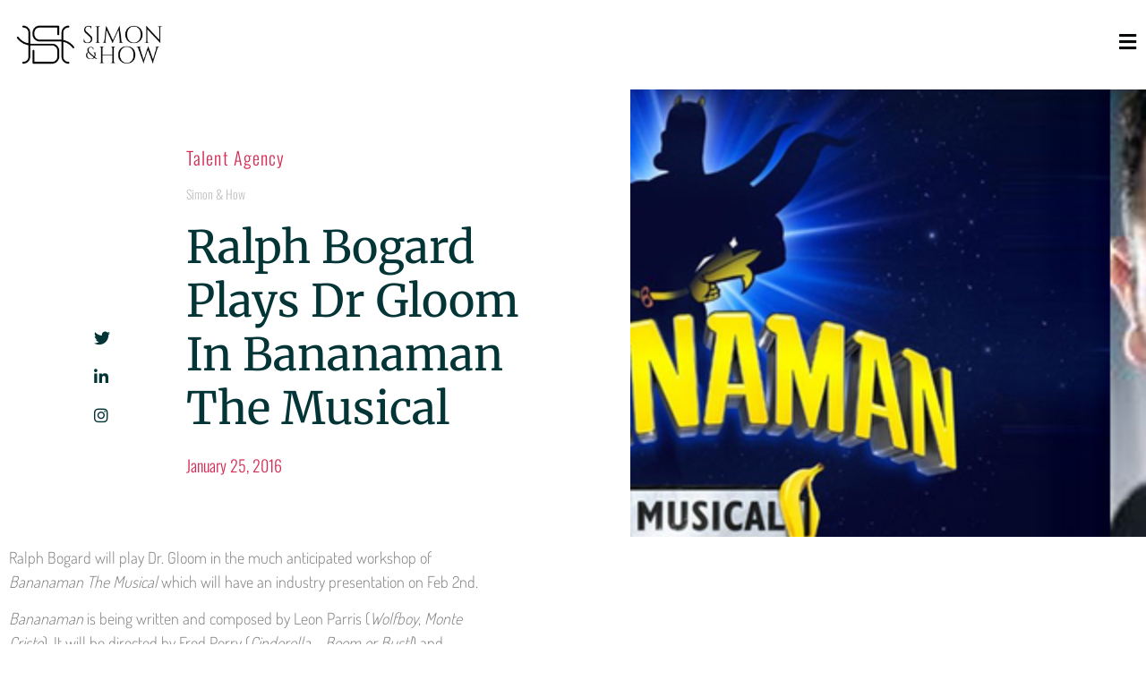

--- FILE ---
content_type: text/html; charset=UTF-8
request_url: https://www.simon-how.com/blog/portfolio/ralph-bogard-plays-dr-gloom-in-bananaman-the-musical/
body_size: 15778
content:
<!doctype html>
<html lang="en-GB">
<head>
	<meta charset="UTF-8">
	<meta name="viewport" content="width=device-width, initial-scale=1">
	<link rel="profile" href="https://gmpg.org/xfn/11">
	<meta name='robots' content='index, follow, max-image-preview:large, max-snippet:-1, max-video-preview:-1' />
           <!-- Global site tag (gtag.js) - Google Analytics -->
<script async src="https://www.googletagmanager.com/gtag/js?id=UA-54304678-1"></script>
<script>
  window.dataLayer = window.dataLayer || [];
  function gtag(){dataLayer.push(arguments);}
  gtag('js', new Date());

  gtag('config', 'UA-54304678-1');
</script>


	
	<!-- This site is optimized with the Yoast SEO plugin v26.7 - https://yoast.com/wordpress/plugins/seo/ -->
	<title>Ralph Bogard plays Dr Gloom in Bananaman The Musical - Simon &amp; How</title>
	<meta name="description" content="Ralph Bogard plays Dr Gloom in Bananaman The Musical Simon &amp; How" />
	<link rel="canonical" href="https://www.simon-how.com/blog/portfolio/ralph-bogard-plays-dr-gloom-in-bananaman-the-musical/" />
	<meta property="og:locale" content="en_GB" />
	<meta property="og:type" content="article" />
	<meta property="og:title" content="Ralph Bogard plays Dr Gloom in Bananaman The Musical - Simon &amp; How" />
	<meta property="og:description" content="Ralph Bogard plays Dr Gloom in Bananaman The Musical Simon &amp; How" />
	<meta property="og:url" content="https://www.simon-how.com/blog/portfolio/ralph-bogard-plays-dr-gloom-in-bananaman-the-musical/" />
	<meta property="og:site_name" content="Simon &amp; How" />
	<meta property="article:published_time" content="2016-01-25T17:14:51+00:00" />
	<meta property="og:image" content="https://www.simon-how.com/wp-content/uploads/2016/01/BMRB.jpg" />
	<meta property="og:image:width" content="724" />
	<meta property="og:image:height" content="300" />
	<meta property="og:image:type" content="image/jpeg" />
	<meta name="author" content="NRT-Admin" />
	<meta name="twitter:card" content="summary_large_image" />
	<meta name="twitter:label1" content="Written by" />
	<meta name="twitter:data1" content="NRT-Admin" />
	<script type="application/ld+json" class="yoast-schema-graph">{"@context":"https://schema.org","@graph":[{"@type":"Article","@id":"https://www.simon-how.com/blog/portfolio/ralph-bogard-plays-dr-gloom-in-bananaman-the-musical/#article","isPartOf":{"@id":"https://www.simon-how.com/blog/portfolio/ralph-bogard-plays-dr-gloom-in-bananaman-the-musical/"},"author":{"name":"NRT-Admin","@id":"https://www.simon-how.com/#/schema/person/1271433dffe969d9b6aa5c27d7b42147"},"headline":"Ralph Bogard plays Dr Gloom in Bananaman The Musical","datePublished":"2016-01-25T17:14:51+00:00","mainEntityOfPage":{"@id":"https://www.simon-how.com/blog/portfolio/ralph-bogard-plays-dr-gloom-in-bananaman-the-musical/"},"wordCount":83,"publisher":{"@id":"https://www.simon-how.com/#organization"},"image":{"@id":"https://www.simon-how.com/blog/portfolio/ralph-bogard-plays-dr-gloom-in-bananaman-the-musical/#primaryimage"},"thumbnailUrl":"https://www.simon-how.com/wp-content/uploads/2016/01/BMRB.jpg","articleSection":["Simon &amp; How"],"inLanguage":"en-GB"},{"@type":"WebPage","@id":"https://www.simon-how.com/blog/portfolio/ralph-bogard-plays-dr-gloom-in-bananaman-the-musical/","url":"https://www.simon-how.com/blog/portfolio/ralph-bogard-plays-dr-gloom-in-bananaman-the-musical/","name":"Ralph Bogard plays Dr Gloom in Bananaman The Musical - Simon &amp; How","isPartOf":{"@id":"https://www.simon-how.com/#website"},"primaryImageOfPage":{"@id":"https://www.simon-how.com/blog/portfolio/ralph-bogard-plays-dr-gloom-in-bananaman-the-musical/#primaryimage"},"image":{"@id":"https://www.simon-how.com/blog/portfolio/ralph-bogard-plays-dr-gloom-in-bananaman-the-musical/#primaryimage"},"thumbnailUrl":"https://www.simon-how.com/wp-content/uploads/2016/01/BMRB.jpg","datePublished":"2016-01-25T17:14:51+00:00","description":"Ralph Bogard plays Dr Gloom in Bananaman The Musical Simon &amp; How","breadcrumb":{"@id":"https://www.simon-how.com/blog/portfolio/ralph-bogard-plays-dr-gloom-in-bananaman-the-musical/#breadcrumb"},"inLanguage":"en-GB","potentialAction":[{"@type":"ReadAction","target":["https://www.simon-how.com/blog/portfolio/ralph-bogard-plays-dr-gloom-in-bananaman-the-musical/"]}]},{"@type":"ImageObject","inLanguage":"en-GB","@id":"https://www.simon-how.com/blog/portfolio/ralph-bogard-plays-dr-gloom-in-bananaman-the-musical/#primaryimage","url":"https://www.simon-how.com/wp-content/uploads/2016/01/BMRB.jpg","contentUrl":"https://www.simon-how.com/wp-content/uploads/2016/01/BMRB.jpg","width":724,"height":300},{"@type":"BreadcrumbList","@id":"https://www.simon-how.com/blog/portfolio/ralph-bogard-plays-dr-gloom-in-bananaman-the-musical/#breadcrumb","itemListElement":[{"@type":"ListItem","position":1,"name":"Home","item":"https://www.simon-how.com/"},{"@type":"ListItem","position":2,"name":"In the spotlight","item":"https://www.simon-how.com/portfolio/"},{"@type":"ListItem","position":3,"name":"Ralph Bogard plays Dr Gloom in Bananaman The Musical"}]},{"@type":"WebSite","@id":"https://www.simon-how.com/#website","url":"https://www.simon-how.com/","name":"Simon &amp; How","description":"UK Talent Agency Representing Actors, Dancers, Choreographers and Creatives","publisher":{"@id":"https://www.simon-how.com/#organization"},"potentialAction":[{"@type":"SearchAction","target":{"@type":"EntryPoint","urlTemplate":"https://www.simon-how.com/?s={search_term_string}"},"query-input":{"@type":"PropertyValueSpecification","valueRequired":true,"valueName":"search_term_string"}}],"inLanguage":"en-GB"},{"@type":"Organization","@id":"https://www.simon-how.com/#organization","name":"Simon & How Talent Agency","url":"https://www.simon-how.com/","logo":{"@type":"ImageObject","inLanguage":"en-GB","@id":"https://www.simon-how.com/#/schema/logo/image/","url":"https://www.simon-how.com/wp-content/uploads/2020/06/SHlogo-dummy.png","contentUrl":"https://www.simon-how.com/wp-content/uploads/2020/06/SHlogo-dummy.png","width":1044,"height":349,"caption":"Simon & How Talent Agency"},"image":{"@id":"https://www.simon-how.com/#/schema/logo/image/"}},{"@type":"Person","@id":"https://www.simon-how.com/#/schema/person/1271433dffe969d9b6aa5c27d7b42147","name":"NRT-Admin","image":{"@type":"ImageObject","inLanguage":"en-GB","@id":"https://www.simon-how.com/#/schema/person/image/","url":"https://secure.gravatar.com/avatar/caf2d2ae4ad3705bda0dedfdc29b67c18a8e8e96321cc12e39ed4c7fc0c4f86d?s=96&d=mm&r=g","contentUrl":"https://secure.gravatar.com/avatar/caf2d2ae4ad3705bda0dedfdc29b67c18a8e8e96321cc12e39ed4c7fc0c4f86d?s=96&d=mm&r=g","caption":"NRT-Admin"},"sameAs":["http://simon-how.narrative.industries"]}]}</script>
	<!-- / Yoast SEO plugin. -->


<link rel='dns-prefetch' href='//www.googletagmanager.com' />
<link rel="alternate" type="application/rss+xml" title="Simon &amp; How &raquo; Feed" href="https://www.simon-how.com/feed/" />
<link rel="alternate" type="application/rss+xml" title="Simon &amp; How &raquo; Comments Feed" href="https://www.simon-how.com/comments/feed/" />
<link rel="alternate" title="oEmbed (JSON)" type="application/json+oembed" href="https://www.simon-how.com/wp-json/oembed/1.0/embed?url=https%3A%2F%2Fwww.simon-how.com%2Fblog%2Fportfolio%2Fralph-bogard-plays-dr-gloom-in-bananaman-the-musical%2F" />
<link rel="alternate" title="oEmbed (XML)" type="text/xml+oembed" href="https://www.simon-how.com/wp-json/oembed/1.0/embed?url=https%3A%2F%2Fwww.simon-how.com%2Fblog%2Fportfolio%2Fralph-bogard-plays-dr-gloom-in-bananaman-the-musical%2F&#038;format=xml" />
<style id='wp-img-auto-sizes-contain-inline-css'>
img:is([sizes=auto i],[sizes^="auto," i]){contain-intrinsic-size:3000px 1500px}
/*# sourceURL=wp-img-auto-sizes-contain-inline-css */
</style>
<style id='wp-emoji-styles-inline-css'>

	img.wp-smiley, img.emoji {
		display: inline !important;
		border: none !important;
		box-shadow: none !important;
		height: 1em !important;
		width: 1em !important;
		margin: 0 0.07em !important;
		vertical-align: -0.1em !important;
		background: none !important;
		padding: 0 !important;
	}
/*# sourceURL=wp-emoji-styles-inline-css */
</style>
<link rel='stylesheet' id='wp-block-library-css' href='https://www.simon-how.com/wp-includes/css/dist/block-library/style.min.css?ver=6.9' media='all' />
<style id='global-styles-inline-css'>
:root{--wp--preset--aspect-ratio--square: 1;--wp--preset--aspect-ratio--4-3: 4/3;--wp--preset--aspect-ratio--3-4: 3/4;--wp--preset--aspect-ratio--3-2: 3/2;--wp--preset--aspect-ratio--2-3: 2/3;--wp--preset--aspect-ratio--16-9: 16/9;--wp--preset--aspect-ratio--9-16: 9/16;--wp--preset--color--black: #000000;--wp--preset--color--cyan-bluish-gray: #abb8c3;--wp--preset--color--white: #ffffff;--wp--preset--color--pale-pink: #f78da7;--wp--preset--color--vivid-red: #cf2e2e;--wp--preset--color--luminous-vivid-orange: #ff6900;--wp--preset--color--luminous-vivid-amber: #fcb900;--wp--preset--color--light-green-cyan: #7bdcb5;--wp--preset--color--vivid-green-cyan: #00d084;--wp--preset--color--pale-cyan-blue: #8ed1fc;--wp--preset--color--vivid-cyan-blue: #0693e3;--wp--preset--color--vivid-purple: #9b51e0;--wp--preset--gradient--vivid-cyan-blue-to-vivid-purple: linear-gradient(135deg,rgb(6,147,227) 0%,rgb(155,81,224) 100%);--wp--preset--gradient--light-green-cyan-to-vivid-green-cyan: linear-gradient(135deg,rgb(122,220,180) 0%,rgb(0,208,130) 100%);--wp--preset--gradient--luminous-vivid-amber-to-luminous-vivid-orange: linear-gradient(135deg,rgb(252,185,0) 0%,rgb(255,105,0) 100%);--wp--preset--gradient--luminous-vivid-orange-to-vivid-red: linear-gradient(135deg,rgb(255,105,0) 0%,rgb(207,46,46) 100%);--wp--preset--gradient--very-light-gray-to-cyan-bluish-gray: linear-gradient(135deg,rgb(238,238,238) 0%,rgb(169,184,195) 100%);--wp--preset--gradient--cool-to-warm-spectrum: linear-gradient(135deg,rgb(74,234,220) 0%,rgb(151,120,209) 20%,rgb(207,42,186) 40%,rgb(238,44,130) 60%,rgb(251,105,98) 80%,rgb(254,248,76) 100%);--wp--preset--gradient--blush-light-purple: linear-gradient(135deg,rgb(255,206,236) 0%,rgb(152,150,240) 100%);--wp--preset--gradient--blush-bordeaux: linear-gradient(135deg,rgb(254,205,165) 0%,rgb(254,45,45) 50%,rgb(107,0,62) 100%);--wp--preset--gradient--luminous-dusk: linear-gradient(135deg,rgb(255,203,112) 0%,rgb(199,81,192) 50%,rgb(65,88,208) 100%);--wp--preset--gradient--pale-ocean: linear-gradient(135deg,rgb(255,245,203) 0%,rgb(182,227,212) 50%,rgb(51,167,181) 100%);--wp--preset--gradient--electric-grass: linear-gradient(135deg,rgb(202,248,128) 0%,rgb(113,206,126) 100%);--wp--preset--gradient--midnight: linear-gradient(135deg,rgb(2,3,129) 0%,rgb(40,116,252) 100%);--wp--preset--font-size--small: 13px;--wp--preset--font-size--medium: 20px;--wp--preset--font-size--large: 36px;--wp--preset--font-size--x-large: 42px;--wp--preset--spacing--20: 0.44rem;--wp--preset--spacing--30: 0.67rem;--wp--preset--spacing--40: 1rem;--wp--preset--spacing--50: 1.5rem;--wp--preset--spacing--60: 2.25rem;--wp--preset--spacing--70: 3.38rem;--wp--preset--spacing--80: 5.06rem;--wp--preset--shadow--natural: 6px 6px 9px rgba(0, 0, 0, 0.2);--wp--preset--shadow--deep: 12px 12px 50px rgba(0, 0, 0, 0.4);--wp--preset--shadow--sharp: 6px 6px 0px rgba(0, 0, 0, 0.2);--wp--preset--shadow--outlined: 6px 6px 0px -3px rgb(255, 255, 255), 6px 6px rgb(0, 0, 0);--wp--preset--shadow--crisp: 6px 6px 0px rgb(0, 0, 0);}:root { --wp--style--global--content-size: 800px;--wp--style--global--wide-size: 1200px; }:where(body) { margin: 0; }.wp-site-blocks > .alignleft { float: left; margin-right: 2em; }.wp-site-blocks > .alignright { float: right; margin-left: 2em; }.wp-site-blocks > .aligncenter { justify-content: center; margin-left: auto; margin-right: auto; }:where(.wp-site-blocks) > * { margin-block-start: 24px; margin-block-end: 0; }:where(.wp-site-blocks) > :first-child { margin-block-start: 0; }:where(.wp-site-blocks) > :last-child { margin-block-end: 0; }:root { --wp--style--block-gap: 24px; }:root :where(.is-layout-flow) > :first-child{margin-block-start: 0;}:root :where(.is-layout-flow) > :last-child{margin-block-end: 0;}:root :where(.is-layout-flow) > *{margin-block-start: 24px;margin-block-end: 0;}:root :where(.is-layout-constrained) > :first-child{margin-block-start: 0;}:root :where(.is-layout-constrained) > :last-child{margin-block-end: 0;}:root :where(.is-layout-constrained) > *{margin-block-start: 24px;margin-block-end: 0;}:root :where(.is-layout-flex){gap: 24px;}:root :where(.is-layout-grid){gap: 24px;}.is-layout-flow > .alignleft{float: left;margin-inline-start: 0;margin-inline-end: 2em;}.is-layout-flow > .alignright{float: right;margin-inline-start: 2em;margin-inline-end: 0;}.is-layout-flow > .aligncenter{margin-left: auto !important;margin-right: auto !important;}.is-layout-constrained > .alignleft{float: left;margin-inline-start: 0;margin-inline-end: 2em;}.is-layout-constrained > .alignright{float: right;margin-inline-start: 2em;margin-inline-end: 0;}.is-layout-constrained > .aligncenter{margin-left: auto !important;margin-right: auto !important;}.is-layout-constrained > :where(:not(.alignleft):not(.alignright):not(.alignfull)){max-width: var(--wp--style--global--content-size);margin-left: auto !important;margin-right: auto !important;}.is-layout-constrained > .alignwide{max-width: var(--wp--style--global--wide-size);}body .is-layout-flex{display: flex;}.is-layout-flex{flex-wrap: wrap;align-items: center;}.is-layout-flex > :is(*, div){margin: 0;}body .is-layout-grid{display: grid;}.is-layout-grid > :is(*, div){margin: 0;}body{padding-top: 0px;padding-right: 0px;padding-bottom: 0px;padding-left: 0px;}a:where(:not(.wp-element-button)){text-decoration: underline;}:root :where(.wp-element-button, .wp-block-button__link){background-color: #32373c;border-width: 0;color: #fff;font-family: inherit;font-size: inherit;font-style: inherit;font-weight: inherit;letter-spacing: inherit;line-height: inherit;padding-top: calc(0.667em + 2px);padding-right: calc(1.333em + 2px);padding-bottom: calc(0.667em + 2px);padding-left: calc(1.333em + 2px);text-decoration: none;text-transform: inherit;}.has-black-color{color: var(--wp--preset--color--black) !important;}.has-cyan-bluish-gray-color{color: var(--wp--preset--color--cyan-bluish-gray) !important;}.has-white-color{color: var(--wp--preset--color--white) !important;}.has-pale-pink-color{color: var(--wp--preset--color--pale-pink) !important;}.has-vivid-red-color{color: var(--wp--preset--color--vivid-red) !important;}.has-luminous-vivid-orange-color{color: var(--wp--preset--color--luminous-vivid-orange) !important;}.has-luminous-vivid-amber-color{color: var(--wp--preset--color--luminous-vivid-amber) !important;}.has-light-green-cyan-color{color: var(--wp--preset--color--light-green-cyan) !important;}.has-vivid-green-cyan-color{color: var(--wp--preset--color--vivid-green-cyan) !important;}.has-pale-cyan-blue-color{color: var(--wp--preset--color--pale-cyan-blue) !important;}.has-vivid-cyan-blue-color{color: var(--wp--preset--color--vivid-cyan-blue) !important;}.has-vivid-purple-color{color: var(--wp--preset--color--vivid-purple) !important;}.has-black-background-color{background-color: var(--wp--preset--color--black) !important;}.has-cyan-bluish-gray-background-color{background-color: var(--wp--preset--color--cyan-bluish-gray) !important;}.has-white-background-color{background-color: var(--wp--preset--color--white) !important;}.has-pale-pink-background-color{background-color: var(--wp--preset--color--pale-pink) !important;}.has-vivid-red-background-color{background-color: var(--wp--preset--color--vivid-red) !important;}.has-luminous-vivid-orange-background-color{background-color: var(--wp--preset--color--luminous-vivid-orange) !important;}.has-luminous-vivid-amber-background-color{background-color: var(--wp--preset--color--luminous-vivid-amber) !important;}.has-light-green-cyan-background-color{background-color: var(--wp--preset--color--light-green-cyan) !important;}.has-vivid-green-cyan-background-color{background-color: var(--wp--preset--color--vivid-green-cyan) !important;}.has-pale-cyan-blue-background-color{background-color: var(--wp--preset--color--pale-cyan-blue) !important;}.has-vivid-cyan-blue-background-color{background-color: var(--wp--preset--color--vivid-cyan-blue) !important;}.has-vivid-purple-background-color{background-color: var(--wp--preset--color--vivid-purple) !important;}.has-black-border-color{border-color: var(--wp--preset--color--black) !important;}.has-cyan-bluish-gray-border-color{border-color: var(--wp--preset--color--cyan-bluish-gray) !important;}.has-white-border-color{border-color: var(--wp--preset--color--white) !important;}.has-pale-pink-border-color{border-color: var(--wp--preset--color--pale-pink) !important;}.has-vivid-red-border-color{border-color: var(--wp--preset--color--vivid-red) !important;}.has-luminous-vivid-orange-border-color{border-color: var(--wp--preset--color--luminous-vivid-orange) !important;}.has-luminous-vivid-amber-border-color{border-color: var(--wp--preset--color--luminous-vivid-amber) !important;}.has-light-green-cyan-border-color{border-color: var(--wp--preset--color--light-green-cyan) !important;}.has-vivid-green-cyan-border-color{border-color: var(--wp--preset--color--vivid-green-cyan) !important;}.has-pale-cyan-blue-border-color{border-color: var(--wp--preset--color--pale-cyan-blue) !important;}.has-vivid-cyan-blue-border-color{border-color: var(--wp--preset--color--vivid-cyan-blue) !important;}.has-vivid-purple-border-color{border-color: var(--wp--preset--color--vivid-purple) !important;}.has-vivid-cyan-blue-to-vivid-purple-gradient-background{background: var(--wp--preset--gradient--vivid-cyan-blue-to-vivid-purple) !important;}.has-light-green-cyan-to-vivid-green-cyan-gradient-background{background: var(--wp--preset--gradient--light-green-cyan-to-vivid-green-cyan) !important;}.has-luminous-vivid-amber-to-luminous-vivid-orange-gradient-background{background: var(--wp--preset--gradient--luminous-vivid-amber-to-luminous-vivid-orange) !important;}.has-luminous-vivid-orange-to-vivid-red-gradient-background{background: var(--wp--preset--gradient--luminous-vivid-orange-to-vivid-red) !important;}.has-very-light-gray-to-cyan-bluish-gray-gradient-background{background: var(--wp--preset--gradient--very-light-gray-to-cyan-bluish-gray) !important;}.has-cool-to-warm-spectrum-gradient-background{background: var(--wp--preset--gradient--cool-to-warm-spectrum) !important;}.has-blush-light-purple-gradient-background{background: var(--wp--preset--gradient--blush-light-purple) !important;}.has-blush-bordeaux-gradient-background{background: var(--wp--preset--gradient--blush-bordeaux) !important;}.has-luminous-dusk-gradient-background{background: var(--wp--preset--gradient--luminous-dusk) !important;}.has-pale-ocean-gradient-background{background: var(--wp--preset--gradient--pale-ocean) !important;}.has-electric-grass-gradient-background{background: var(--wp--preset--gradient--electric-grass) !important;}.has-midnight-gradient-background{background: var(--wp--preset--gradient--midnight) !important;}.has-small-font-size{font-size: var(--wp--preset--font-size--small) !important;}.has-medium-font-size{font-size: var(--wp--preset--font-size--medium) !important;}.has-large-font-size{font-size: var(--wp--preset--font-size--large) !important;}.has-x-large-font-size{font-size: var(--wp--preset--font-size--x-large) !important;}
:root :where(.wp-block-pullquote){font-size: 1.5em;line-height: 1.6;}
/*# sourceURL=global-styles-inline-css */
</style>
<link rel='stylesheet' id='ni-min-style-css' href='https://www.simon-how.com/wp-content/themes/simon-how/css/main.css?ver=6.9' media='all' />
<link rel='stylesheet' id='hello-elementor-css' href='https://www.simon-how.com/wp-content/themes/hello-elementor/assets/css/reset.css?ver=3.4.5' media='all' />
<link rel='stylesheet' id='hello-elementor-theme-style-css' href='https://www.simon-how.com/wp-content/themes/hello-elementor/assets/css/theme.css?ver=3.4.5' media='all' />
<link rel='stylesheet' id='hello-elementor-header-footer-css' href='https://www.simon-how.com/wp-content/themes/hello-elementor/assets/css/header-footer.css?ver=3.4.5' media='all' />
<link rel='stylesheet' id='elementor-frontend-css' href='https://www.simon-how.com/wp-content/plugins/elementor/assets/css/frontend.min.css?ver=3.34.1' media='all' />
<style id='elementor-frontend-inline-css'>
.elementor-11553 .elementor-element.elementor-element-66b86f09:not(.elementor-motion-effects-element-type-background) > .elementor-widget-wrap, .elementor-11553 .elementor-element.elementor-element-66b86f09 > .elementor-widget-wrap > .elementor-motion-effects-container > .elementor-motion-effects-layer{background-image:url("https://www.simon-how.com/wp-content/uploads/2016/01/BMRB.jpg");}
/*# sourceURL=elementor-frontend-inline-css */
</style>
<link rel='stylesheet' id='widget-image-css' href='https://www.simon-how.com/wp-content/plugins/elementor/assets/css/widget-image.min.css?ver=3.34.1' media='all' />
<link rel='stylesheet' id='e-sticky-css' href='https://www.simon-how.com/wp-content/plugins/elementor-pro/assets/css/modules/sticky.min.css?ver=3.34.0' media='all' />
<link rel='stylesheet' id='widget-nav-menu-css' href='https://www.simon-how.com/wp-content/plugins/elementor-pro/assets/css/widget-nav-menu.min.css?ver=3.34.0' media='all' />
<link rel='stylesheet' id='widget-social-icons-css' href='https://www.simon-how.com/wp-content/plugins/elementor/assets/css/widget-social-icons.min.css?ver=3.34.1' media='all' />
<link rel='stylesheet' id='e-apple-webkit-css' href='https://www.simon-how.com/wp-content/plugins/elementor/assets/css/conditionals/apple-webkit.min.css?ver=3.34.1' media='all' />
<link rel='stylesheet' id='widget-spacer-css' href='https://www.simon-how.com/wp-content/plugins/elementor/assets/css/widget-spacer.min.css?ver=3.34.1' media='all' />
<link rel='stylesheet' id='widget-icon-list-css' href='https://www.simon-how.com/wp-content/plugins/elementor/assets/css/widget-icon-list.min.css?ver=3.34.1' media='all' />
<link rel='stylesheet' id='widget-heading-css' href='https://www.simon-how.com/wp-content/plugins/elementor/assets/css/widget-heading.min.css?ver=3.34.1' media='all' />
<link rel='stylesheet' id='widget-post-info-css' href='https://www.simon-how.com/wp-content/plugins/elementor-pro/assets/css/widget-post-info.min.css?ver=3.34.0' media='all' />
<link rel='stylesheet' id='elementor-icons-shared-0-css' href='https://www.simon-how.com/wp-content/plugins/elementor/assets/lib/font-awesome/css/fontawesome.min.css?ver=5.15.3' media='all' />
<link rel='stylesheet' id='elementor-icons-fa-regular-css' href='https://www.simon-how.com/wp-content/plugins/elementor/assets/lib/font-awesome/css/regular.min.css?ver=5.15.3' media='all' />
<link rel='stylesheet' id='elementor-icons-fa-solid-css' href='https://www.simon-how.com/wp-content/plugins/elementor/assets/lib/font-awesome/css/solid.min.css?ver=5.15.3' media='all' />
<link rel='stylesheet' id='e-motion-fx-css' href='https://www.simon-how.com/wp-content/plugins/elementor-pro/assets/css/modules/motion-fx.min.css?ver=3.34.0' media='all' />
<link rel='stylesheet' id='widget-post-navigation-css' href='https://www.simon-how.com/wp-content/plugins/elementor-pro/assets/css/widget-post-navigation.min.css?ver=3.34.0' media='all' />
<link rel='stylesheet' id='widget-divider-css' href='https://www.simon-how.com/wp-content/plugins/elementor/assets/css/widget-divider.min.css?ver=3.34.1' media='all' />
<link rel='stylesheet' id='widget-posts-css' href='https://www.simon-how.com/wp-content/plugins/elementor-pro/assets/css/widget-posts.min.css?ver=3.34.0' media='all' />
<link rel='stylesheet' id='e-animation-fadeInRight-css' href='https://www.simon-how.com/wp-content/plugins/elementor/assets/lib/animations/styles/fadeInRight.min.css?ver=3.34.1' media='all' />
<link rel='stylesheet' id='e-popup-css' href='https://www.simon-how.com/wp-content/plugins/elementor-pro/assets/css/conditionals/popup.min.css?ver=3.34.0' media='all' />
<link rel='stylesheet' id='elementor-icons-css' href='https://www.simon-how.com/wp-content/plugins/elementor/assets/lib/eicons/css/elementor-icons.min.css?ver=5.45.0' media='all' />
<link rel='stylesheet' id='elementor-post-10966-css' href='https://www.simon-how.com/wp-content/uploads/elementor/css/post-10966.css?ver=1768879506' media='all' />
<link rel='stylesheet' id='uael-frontend-css' href='https://www.simon-how.com/wp-content/plugins/ultimate-elementor/assets/min-css/uael-frontend.min.css?ver=1.42.3' media='all' />
<link rel='stylesheet' id='uael-teammember-social-icons-css' href='https://www.simon-how.com/wp-content/plugins/elementor/assets/css/widget-social-icons.min.css?ver=3.24.0' media='all' />
<link rel='stylesheet' id='uael-social-share-icons-brands-css' href='https://www.simon-how.com/wp-content/plugins/elementor/assets/lib/font-awesome/css/brands.css?ver=5.15.3' media='all' />
<link rel='stylesheet' id='uael-social-share-icons-fontawesome-css' href='https://www.simon-how.com/wp-content/plugins/elementor/assets/lib/font-awesome/css/fontawesome.css?ver=5.15.3' media='all' />
<link rel='stylesheet' id='uael-nav-menu-icons-css' href='https://www.simon-how.com/wp-content/plugins/elementor/assets/lib/font-awesome/css/solid.css?ver=5.15.3' media='all' />
<link rel='stylesheet' id='elementor-post-10971-css' href='https://www.simon-how.com/wp-content/uploads/elementor/css/post-10971.css?ver=1768879506' media='all' />
<link rel='stylesheet' id='elementor-post-11009-css' href='https://www.simon-how.com/wp-content/uploads/elementor/css/post-11009.css?ver=1768879506' media='all' />
<link rel='stylesheet' id='elementor-post-11553-css' href='https://www.simon-how.com/wp-content/uploads/elementor/css/post-11553.css?ver=1768879527' media='all' />
<link rel='stylesheet' id='elementor-post-10996-css' href='https://www.simon-how.com/wp-content/uploads/elementor/css/post-10996.css?ver=1768879506' media='all' />
<link rel='stylesheet' id='elementor-gf-local-roboto-css' href='https://www.simon-how.com/wp-content/uploads/elementor/google-fonts/css/roboto.css?ver=1742227233' media='all' />
<link rel='stylesheet' id='elementor-gf-local-merriweather-css' href='https://www.simon-how.com/wp-content/uploads/elementor/google-fonts/css/merriweather.css?ver=1742227235' media='all' />
<link rel='stylesheet' id='elementor-gf-local-assistant-css' href='https://www.simon-how.com/wp-content/uploads/elementor/google-fonts/css/assistant.css?ver=1742227236' media='all' />
<link rel='stylesheet' id='elementor-gf-local-oswald-css' href='https://www.simon-how.com/wp-content/uploads/elementor/google-fonts/css/oswald.css?ver=1742227237' media='all' />
<link rel='stylesheet' id='elementor-gf-local-dosis-css' href='https://www.simon-how.com/wp-content/uploads/elementor/google-fonts/css/dosis.css?ver=1742227249' media='all' />
<link rel='stylesheet' id='elementor-icons-fa-brands-css' href='https://www.simon-how.com/wp-content/plugins/elementor/assets/lib/font-awesome/css/brands.min.css?ver=5.15.3' media='all' />
<script src="https://www.simon-how.com/wp-includes/js/jquery/jquery.min.js?ver=3.7.1" id="jquery-core-js"></script>
<script src="https://www.simon-how.com/wp-includes/js/jquery/jquery-migrate.min.js?ver=3.4.1" id="jquery-migrate-js"></script>
<link rel="https://api.w.org/" href="https://www.simon-how.com/wp-json/" /><link rel="alternate" title="JSON" type="application/json" href="https://www.simon-how.com/wp-json/wp/v2/posts/6041" /><link rel="EditURI" type="application/rsd+xml" title="RSD" href="https://www.simon-how.com/xmlrpc.php?rsd" />
<meta name="generator" content="WordPress 6.9" />
<link rel='shortlink' href='https://www.simon-how.com/?p=6041' />
<meta name="generator" content="Site Kit by Google 1.167.0" /><meta name="generator" content="Elementor 3.34.1; features: additional_custom_breakpoints; settings: css_print_method-external, google_font-enabled, font_display-auto">
			<style>
				.e-con.e-parent:nth-of-type(n+4):not(.e-lazyloaded):not(.e-no-lazyload),
				.e-con.e-parent:nth-of-type(n+4):not(.e-lazyloaded):not(.e-no-lazyload) * {
					background-image: none !important;
				}
				@media screen and (max-height: 1024px) {
					.e-con.e-parent:nth-of-type(n+3):not(.e-lazyloaded):not(.e-no-lazyload),
					.e-con.e-parent:nth-of-type(n+3):not(.e-lazyloaded):not(.e-no-lazyload) * {
						background-image: none !important;
					}
				}
				@media screen and (max-height: 640px) {
					.e-con.e-parent:nth-of-type(n+2):not(.e-lazyloaded):not(.e-no-lazyload),
					.e-con.e-parent:nth-of-type(n+2):not(.e-lazyloaded):not(.e-no-lazyload) * {
						background-image: none !important;
					}
				}
			</style>
			<link rel="icon" href="https://www.simon-how.com/wp-content/uploads/2020/06/cropped-HS-site-icon-1-32x32.png" sizes="32x32" />
<link rel="icon" href="https://www.simon-how.com/wp-content/uploads/2020/06/cropped-HS-site-icon-1-192x192.png" sizes="192x192" />
<link rel="apple-touch-icon" href="https://www.simon-how.com/wp-content/uploads/2020/06/cropped-HS-site-icon-1-180x180.png" />
<meta name="msapplication-TileImage" content="https://www.simon-how.com/wp-content/uploads/2020/06/cropped-HS-site-icon-1-270x270.png" />
</head>
<body class="wp-singular post-template-default single single-post postid-6041 single-format-standard wp-custom-logo wp-embed-responsive wp-theme-hello-elementor wp-child-theme-simon-how hello-elementor-default elementor-default elementor-kit-10966 elementor-page-11553">


<a class="skip-link screen-reader-text" href="#content">Skip to content</a>

		<header data-elementor-type="header" data-elementor-id="10971" class="elementor elementor-10971 elementor-location-header" data-elementor-post-type="elementor_library">
					<section class="elementor-section elementor-top-section elementor-element elementor-element-d0cc91a elementor-section-height-min-height elementor-section-content-middle elementor-section-stretched elementor-section-boxed elementor-section-height-default elementor-section-items-middle" data-id="d0cc91a" data-element_type="section" data-settings="{&quot;stretch_section&quot;:&quot;section-stretched&quot;,&quot;background_background&quot;:&quot;classic&quot;,&quot;sticky&quot;:&quot;top&quot;,&quot;sticky_on&quot;:[&quot;desktop&quot;,&quot;tablet&quot;,&quot;mobile&quot;],&quot;sticky_offset&quot;:0,&quot;sticky_effects_offset&quot;:0,&quot;sticky_anchor_link_offset&quot;:0}">
						<div class="elementor-container elementor-column-gap-default">
					<div class="elementor-column elementor-col-50 elementor-top-column elementor-element elementor-element-dc4ddb4" data-id="dc4ddb4" data-element_type="column">
			<div class="elementor-widget-wrap elementor-element-populated">
						<div class="elementor-element elementor-element-fefef58 site-logo elementor-widget elementor-widget-theme-site-logo elementor-widget-image" data-id="fefef58" data-element_type="widget" data-widget_type="theme-site-logo.default">
				<div class="elementor-widget-container">
											<a href="https://www.simon-how.com">
			<img width="300" height="100" src="https://www.simon-how.com/wp-content/uploads/2020/06/SHlogo-dummy-300x100.png" class="attachment-medium size-medium wp-image-28" alt="Simon &amp; How Talent Agency" srcset="https://www.simon-how.com/wp-content/uploads/2020/06/SHlogo-dummy-300x100.png 300w, https://www.simon-how.com/wp-content/uploads/2020/06/SHlogo-dummy-1024x342.png 1024w, https://www.simon-how.com/wp-content/uploads/2020/06/SHlogo-dummy-768x257.png 768w, https://www.simon-how.com/wp-content/uploads/2020/06/SHlogo-dummy.png 1044w" sizes="(max-width: 300px) 100vw, 300px" />				</a>
											</div>
				</div>
					</div>
		</div>
				<div class="elementor-column elementor-col-50 elementor-top-column elementor-element elementor-element-dc6c20a" data-id="dc6c20a" data-element_type="column">
			<div class="elementor-widget-wrap elementor-element-populated">
						<div class="elementor-element elementor-element-e8e3198 elementor-view-default elementor-widget elementor-widget-icon" data-id="e8e3198" data-element_type="widget" data-widget_type="icon.default">
				<div class="elementor-widget-container">
							<div class="elementor-icon-wrapper">
			<a class="elementor-icon" href="#elementor-action%3Aaction%3Dpopup%3Aopen%26settings%3DeyJpZCI6IjEwOTk2IiwidG9nZ2xlIjpmYWxzZX0%3D">
			<i aria-hidden="true" class="fas fa-bars"></i>			</a>
		</div>
						</div>
				</div>
					</div>
		</div>
					</div>
		</section>
				</header>
				<div data-elementor-type="single-post" data-elementor-id="11553" class="elementor elementor-11553 elementor-location-single post-6041 post type-post status-publish format-standard has-post-thumbnail hentry category-simon-how" data-elementor-post-type="elementor_library">
					<section class="elementor-section elementor-top-section elementor-element elementor-element-bd2e5da elementor-hidden-phone elementor-section-boxed elementor-section-height-default elementor-section-height-default" data-id="bd2e5da" data-element_type="section">
						<div class="elementor-container elementor-column-gap-default">
					<div class="elementor-column elementor-col-100 elementor-top-column elementor-element elementor-element-124e001" data-id="124e001" data-element_type="column">
			<div class="elementor-widget-wrap elementor-element-populated">
						<div class="elementor-element elementor-element-9001b67 elementor-widget elementor-widget-spacer" data-id="9001b67" data-element_type="widget" data-widget_type="spacer.default">
				<div class="elementor-widget-container">
							<div class="elementor-spacer">
			<div class="elementor-spacer-inner"></div>
		</div>
						</div>
				</div>
					</div>
		</div>
					</div>
		</section>
				<section class="elementor-section elementor-top-section elementor-element elementor-element-674ac4d5 elementor-section-height-min-height elementor-section-items-stretch elementor-section-full_width elementor-section-height-default" data-id="674ac4d5" data-element_type="section">
						<div class="elementor-container elementor-column-gap-default">
					<div class="elementor-column elementor-col-33 elementor-top-column elementor-element elementor-element-4af1308a" data-id="4af1308a" data-element_type="column" data-settings="{&quot;background_background&quot;:&quot;classic&quot;}">
			<div class="elementor-widget-wrap elementor-element-populated">
						<div class="elementor-element elementor-element-f251d33 elementor-align-start elementor-widget__width-auto elementor-absolute elementor-hidden-phone elementor-icon-list--layout-traditional elementor-list-item-link-full_width elementor-widget elementor-widget-icon-list" data-id="f251d33" data-element_type="widget" data-settings="{&quot;_position&quot;:&quot;absolute&quot;}" data-widget_type="icon-list.default">
				<div class="elementor-widget-container">
							<ul class="elementor-icon-list-items">
							<li class="elementor-icon-list-item">
											<a href="https://twitter.com/Simon_How">

												<span class="elementor-icon-list-icon">
							<i aria-hidden="true" class="fab fa-twitter"></i>						</span>
										<span class="elementor-icon-list-text"></span>
											</a>
									</li>
								<li class="elementor-icon-list-item">
											<a href="https://www.linkedin.com/company/simon-&#038;-how-associates-limited/about/">

												<span class="elementor-icon-list-icon">
							<i aria-hidden="true" class="fab fa-linkedin-in"></i>						</span>
										<span class="elementor-icon-list-text"></span>
											</a>
									</li>
								<li class="elementor-icon-list-item">
											<a href="https://www.instagram.com/simonhowassociates/">

												<span class="elementor-icon-list-icon">
							<i aria-hidden="true" class="fab fa-instagram"></i>						</span>
										<span class="elementor-icon-list-text"></span>
											</a>
									</li>
						</ul>
						</div>
				</div>
					</div>
		</div>
				<div class="elementor-column elementor-col-33 elementor-top-column elementor-element elementor-element-42aeb0ba" data-id="42aeb0ba" data-element_type="column" data-settings="{&quot;background_background&quot;:&quot;classic&quot;}">
			<div class="elementor-widget-wrap elementor-element-populated">
						<div class="elementor-element elementor-element-7f9d1cb7 elementor-widget elementor-widget-heading" data-id="7f9d1cb7" data-element_type="widget" data-widget_type="heading.default">
				<div class="elementor-widget-container">
					<h2 class="elementor-heading-title elementor-size-default"><a href="/">Talent Agency</a></h2>				</div>
				</div>
				<div class="elementor-element elementor-element-0b21094 elementor-widget elementor-widget-post-info" data-id="0b21094" data-element_type="widget" data-widget_type="post-info.default">
				<div class="elementor-widget-container">
							<ul class="elementor-inline-items elementor-icon-list-items elementor-post-info">
								<li class="elementor-icon-list-item elementor-repeater-item-81d5c72 elementor-inline-item" itemprop="about">
													<span class="elementor-icon-list-text elementor-post-info__item elementor-post-info__item--type-terms">
										<span class="elementor-post-info__terms-list">
				<a href="https://www.simon-how.com/blog/portfolio/category/simon-how/" class="elementor-post-info__terms-list-item">Simon &amp; How</a>				</span>
					</span>
								</li>
				</ul>
						</div>
				</div>
				<div class="elementor-element elementor-element-5941d9e5 elementor-widget elementor-widget-theme-post-title elementor-page-title elementor-widget-heading" data-id="5941d9e5" data-element_type="widget" data-widget_type="theme-post-title.default">
				<div class="elementor-widget-container">
					<h1 class="elementor-heading-title elementor-size-default">Ralph Bogard plays Dr Gloom in Bananaman The Musical</h1>				</div>
				</div>
				<div class="elementor-element elementor-element-dc6d661 elementor-widget elementor-widget-post-info" data-id="dc6d661" data-element_type="widget" data-widget_type="post-info.default">
				<div class="elementor-widget-container">
							<ul class="elementor-inline-items elementor-icon-list-items elementor-post-info">
								<li class="elementor-icon-list-item elementor-repeater-item-67ea9ad elementor-inline-item" itemprop="datePublished">
													<span class="elementor-icon-list-text elementor-post-info__item elementor-post-info__item--type-date">
										<time>January 25, 2016</time>					</span>
								</li>
				</ul>
						</div>
				</div>
					</div>
		</div>
				<div class="elementor-column elementor-col-33 elementor-top-column elementor-element elementor-element-66b86f09" data-id="66b86f09" data-element_type="column" data-settings="{&quot;background_background&quot;:&quot;classic&quot;,&quot;background_motion_fx_motion_fx_scrolling&quot;:&quot;yes&quot;,&quot;background_motion_fx_translateY_effect&quot;:&quot;yes&quot;,&quot;background_motion_fx_translateY_direction&quot;:&quot;negative&quot;,&quot;background_motion_fx_translateY_speed&quot;:{&quot;unit&quot;:&quot;px&quot;,&quot;size&quot;:&quot;2&quot;,&quot;sizes&quot;:[]},&quot;background_motion_fx_translateY_affectedRange&quot;:{&quot;unit&quot;:&quot;%&quot;,&quot;size&quot;:&quot;&quot;,&quot;sizes&quot;:{&quot;start&quot;:0,&quot;end&quot;:100}},&quot;background_motion_fx_devices&quot;:[&quot;desktop&quot;,&quot;tablet&quot;,&quot;mobile&quot;]}">
			<div class="elementor-widget-wrap elementor-element-populated">
						<div class="elementor-element elementor-element-2e34e579 elementor-widget elementor-widget-spacer" data-id="2e34e579" data-element_type="widget" data-widget_type="spacer.default">
				<div class="elementor-widget-container">
							<div class="elementor-spacer">
			<div class="elementor-spacer-inner"></div>
		</div>
						</div>
				</div>
					</div>
		</div>
					</div>
		</section>
				<section class="elementor-section elementor-top-section elementor-element elementor-element-8d39621 elementor-section-boxed elementor-section-height-default elementor-section-height-default" data-id="8d39621" data-element_type="section">
						<div class="elementor-container elementor-column-gap-default">
					<div class="elementor-column elementor-col-50 elementor-top-column elementor-element elementor-element-d7b0f78" data-id="d7b0f78" data-element_type="column">
			<div class="elementor-widget-wrap elementor-element-populated">
						<div class="elementor-element elementor-element-e22af49 elementor-widget elementor-widget-theme-post-content" data-id="e22af49" data-element_type="widget" data-widget_type="theme-post-content.default">
				<div class="elementor-widget-container">
					<p>Ralph Bogard will play Dr. Gloom in the much anticipated workshop of <em>Bananaman The Musical</em> which will have an industry presentation on Feb 2nd.</p>
<p><em>Bananaman</em> is being written and composed by Leon Parris (<em>Wolfboy</em>, <em>Monte Cristo</em>). It will be directed by Fred Perry (<em>Cinderella &#8211; Boom or Bust!</em>) and features choreography from Grant Murphy (<em>Saturday Night Fever</em>).</p>
<p>Ralph is represented by JBR <a href="mailto:jbr@simonhow.com">jbr@simonhow.com</a></p>
<p>&nbsp;</p>
<p>&nbsp;&#8211; Simon &#038; How <a href="/" title="Talent Agency">Talent Agency</a>, London, UK..</p>
				</div>
				</div>
					</div>
		</div>
				<div class="elementor-column elementor-col-50 elementor-top-column elementor-element elementor-element-9df93b8" data-id="9df93b8" data-element_type="column">
			<div class="elementor-widget-wrap">
							</div>
		</div>
					</div>
		</section>
				<section class="elementor-section elementor-top-section elementor-element elementor-element-356d4ee elementor-section-boxed elementor-section-height-default elementor-section-height-default" data-id="356d4ee" data-element_type="section">
						<div class="elementor-container elementor-column-gap-default">
					<div class="elementor-column elementor-col-100 elementor-top-column elementor-element elementor-element-dd7523e" data-id="dd7523e" data-element_type="column">
			<div class="elementor-widget-wrap elementor-element-populated">
						<div class="elementor-element elementor-element-1e35527 elementor-post-navigation-borders-yes elementor-widget elementor-widget-post-navigation" data-id="1e35527" data-element_type="widget" data-widget_type="post-navigation.default">
				<div class="elementor-widget-container">
							<div class="elementor-post-navigation" role="navigation" aria-label="Post Navigation">
			<div class="elementor-post-navigation__prev elementor-post-navigation__link">
				<a href="https://www.simon-how.com/blog/portfolio/anne-adams-in-the-jump-promo/" rel="prev"><span class="post-navigation__arrow-wrapper post-navigation__arrow-prev"><i aria-hidden="true" class="fas fa-angle-left"></i><span class="elementor-screen-only">Prev</span></span><span class="elementor-post-navigation__link__prev"><span class="post-navigation__prev--label">Previous</span><span class="post-navigation__prev--title">ANNE ADAMS in The Jump Promo</span></span></a>			</div>
							<div class="elementor-post-navigation__separator-wrapper">
					<div class="elementor-post-navigation__separator"></div>
				</div>
						<div class="elementor-post-navigation__next elementor-post-navigation__link">
				<a href="https://www.simon-how.com/blog/portfolio/powwownow-new-flexible-campaign/" rel="next"><span class="elementor-post-navigation__link__next"><span class="post-navigation__next--label">Next</span><span class="post-navigation__next--title">PowWowNow new &#8216;flexible&#8217; campaign</span></span><span class="post-navigation__arrow-wrapper post-navigation__arrow-next"><i aria-hidden="true" class="fas fa-angle-right"></i><span class="elementor-screen-only">Next</span></span></a>			</div>
		</div>
						</div>
				</div>
					</div>
		</div>
					</div>
		</section>
				<section class="elementor-section elementor-top-section elementor-element elementor-element-79781c82 elementor-reverse-tablet elementor-reverse-mobile elementor-section-boxed elementor-section-height-default elementor-section-height-default" data-id="79781c82" data-element_type="section">
						<div class="elementor-container elementor-column-gap-default">
					<div class="elementor-column elementor-col-33 elementor-top-column elementor-element elementor-element-a90bedb" data-id="a90bedb" data-element_type="column">
			<div class="elementor-widget-wrap elementor-element-populated">
						<div class="elementor-element elementor-element-6956db29 elementor-widget elementor-widget-heading" data-id="6956db29" data-element_type="widget" data-widget_type="heading.default">
				<div class="elementor-widget-container">
					<h2 class="elementor-heading-title elementor-size-default">More from Simon &amp; How</h2>				</div>
				</div>
				<div class="elementor-element elementor-element-7e2f4d76 elementor-widget-divider--separator-type-pattern elementor-widget-divider--view-line elementor-widget elementor-widget-divider" data-id="7e2f4d76" data-element_type="widget" data-widget_type="divider.default">
				<div class="elementor-widget-container">
							<div class="elementor-divider" style="--divider-pattern-url: url(&quot;data:image/svg+xml,%3Csvg xmlns=&#039;http://www.w3.org/2000/svg&#039; preserveAspectRatio=&#039;none&#039; overflow=&#039;visible&#039; height=&#039;100%&#039; viewBox=&#039;0 0 20 16&#039; fill=&#039;none&#039; stroke=&#039;black&#039; stroke-width=&#039;2.2&#039; stroke-linecap=&#039;square&#039; stroke-miterlimit=&#039;10&#039;%3E%3Cg transform=&#039;translate(-12.000000, 0)&#039;%3E%3Cpath d=&#039;M28,0L10,18&#039;/%3E%3Cpath d=&#039;M18,0L0,18&#039;/%3E%3Cpath d=&#039;M48,0L30,18&#039;/%3E%3Cpath d=&#039;M38,0L20,18&#039;/%3E%3C/g%3E%3C/svg%3E&quot;);">
			<span class="elementor-divider-separator">
						</span>
		</div>
						</div>
				</div>
					</div>
		</div>
				<div class="elementor-column elementor-col-66 elementor-top-column elementor-element elementor-element-4fac4099" data-id="4fac4099" data-element_type="column">
			<div class="elementor-widget-wrap elementor-element-populated">
						<div class="elementor-element elementor-element-1dbf215 elementor-grid-3 elementor-grid-tablet-2 elementor-grid-mobile-1 elementor-posts--thumbnail-top elementor-posts__hover-gradient elementor-widget elementor-widget-posts" data-id="1dbf215" data-element_type="widget" data-settings="{&quot;cards_row_gap&quot;:{&quot;unit&quot;:&quot;px&quot;,&quot;size&quot;:30,&quot;sizes&quot;:[]},&quot;cards_columns&quot;:&quot;3&quot;,&quot;cards_columns_tablet&quot;:&quot;2&quot;,&quot;cards_columns_mobile&quot;:&quot;1&quot;,&quot;cards_row_gap_tablet&quot;:{&quot;unit&quot;:&quot;px&quot;,&quot;size&quot;:&quot;&quot;,&quot;sizes&quot;:[]},&quot;cards_row_gap_mobile&quot;:{&quot;unit&quot;:&quot;px&quot;,&quot;size&quot;:&quot;&quot;,&quot;sizes&quot;:[]}}" data-widget_type="posts.cards">
				<div class="elementor-widget-container">
							<div class="elementor-posts-container elementor-posts elementor-posts--skin-cards elementor-grid" role="list">
				<article class="elementor-post elementor-grid-item post-15000 post type-post status-publish format-standard has-post-thumbnail hentry category-simon-how category-theatre tag-acting tag-acting-agency tag-agent tag-talent-agency tag-talent-agent tag-theatre" role="listitem">
			<div class="elementor-post__card">
				<a class="elementor-post__thumbnail__link" href="https://www.simon-how.com/blog/portfolio/the-boy-at-the-back-of-the-class/" tabindex="-1" ><div class="elementor-post__thumbnail"><img fetchpriority="high" width="768" height="501" src="https://www.simon-how.com/wp-content/uploads/2026/01/The-Boy-At-The-Back-Of-The-Class_show-homepage_1800x600-768x501.jpg" class="attachment-medium_large size-medium_large wp-image-15002" alt="" decoding="async" srcset="https://www.simon-how.com/wp-content/uploads/2026/01/The-Boy-At-The-Back-Of-The-Class_show-homepage_1800x600-768x501.jpg 768w, https://www.simon-how.com/wp-content/uploads/2026/01/The-Boy-At-The-Back-Of-The-Class_show-homepage_1800x600-300x196.jpg 300w, https://www.simon-how.com/wp-content/uploads/2026/01/The-Boy-At-The-Back-Of-The-Class_show-homepage_1800x600.jpg 920w" sizes="(max-width: 768px) 100vw, 768px" /></div></a>
				<div class="elementor-post__badge">Simon &amp; How</div>
				<div class="elementor-post__text">
				<h3 class="elementor-post__title">
			<a href="https://www.simon-how.com/blog/portfolio/the-boy-at-the-back-of-the-class/" >
				The Boy at the Back of the Class			</a>
		</h3>
				</div>
					</div>
		</article>
				<article class="elementor-post elementor-grid-item post-14996 post type-post status-publish format-standard has-post-thumbnail hentry category-film category-simon-how tag-acting tag-acting-agency tag-agent tag-talent-agency tag-talent-agent" role="listitem">
			<div class="elementor-post__card">
				<a class="elementor-post__thumbnail__link" href="https://www.simon-how.com/blog/portfolio/giant/" tabindex="-1" ><div class="elementor-post__thumbnail"><img width="768" height="434" src="https://www.simon-how.com/wp-content/uploads/2026/01/jInqH9ry89ZCSFjykXvW0fQWe6m-1-768x434.webp" class="attachment-medium_large size-medium_large wp-image-14998" alt="" decoding="async" srcset="https://www.simon-how.com/wp-content/uploads/2026/01/jInqH9ry89ZCSFjykXvW0fQWe6m-1-768x434.webp 768w, https://www.simon-how.com/wp-content/uploads/2026/01/jInqH9ry89ZCSFjykXvW0fQWe6m-1-300x170.webp 300w, https://www.simon-how.com/wp-content/uploads/2026/01/jInqH9ry89ZCSFjykXvW0fQWe6m-1.webp 1024w" sizes="(max-width: 768px) 100vw, 768px" /></div></a>
				<div class="elementor-post__badge">Film</div>
				<div class="elementor-post__text">
				<h3 class="elementor-post__title">
			<a href="https://www.simon-how.com/blog/portfolio/giant/" >
				Giant			</a>
		</h3>
				</div>
					</div>
		</article>
				<article class="elementor-post elementor-grid-item post-14991 post type-post status-publish format-standard has-post-thumbnail hentry category-simon-how category-television tag-acting tag-acting-agency tag-agent tag-talent-agency tag-talent-agent" role="listitem">
			<div class="elementor-post__card">
				<a class="elementor-post__thumbnail__link" href="https://www.simon-how.com/blog/portfolio/industry-2/" tabindex="-1" ><div class="elementor-post__thumbnail"><img loading="lazy" width="768" height="434" src="https://www.simon-how.com/wp-content/uploads/2026/01/SnapInsta.to_601918782_18541811869045307_8201275110311438812_n-768x434.jpg" class="attachment-medium_large size-medium_large wp-image-14995" alt="" decoding="async" srcset="https://www.simon-how.com/wp-content/uploads/2026/01/SnapInsta.to_601918782_18541811869045307_8201275110311438812_n-768x434.jpg 768w, https://www.simon-how.com/wp-content/uploads/2026/01/SnapInsta.to_601918782_18541811869045307_8201275110311438812_n-300x170.jpg 300w, https://www.simon-how.com/wp-content/uploads/2026/01/SnapInsta.to_601918782_18541811869045307_8201275110311438812_n-1024x579.jpg 1024w, https://www.simon-how.com/wp-content/uploads/2026/01/SnapInsta.to_601918782_18541811869045307_8201275110311438812_n.jpg 1080w" sizes="(max-width: 768px) 100vw, 768px" /></div></a>
				<div class="elementor-post__badge">Simon &amp; How</div>
				<div class="elementor-post__text">
				<h3 class="elementor-post__title">
			<a href="https://www.simon-how.com/blog/portfolio/industry-2/" >
				Industry			</a>
		</h3>
				</div>
					</div>
		</article>
				</div>
		
						</div>
				</div>
					</div>
		</div>
					</div>
		</section>
				</div>
				<footer data-elementor-type="footer" data-elementor-id="11009" class="elementor elementor-11009 elementor-location-footer" data-elementor-post-type="elementor_library">
					<section class="elementor-section elementor-top-section elementor-element elementor-element-d07ba72 elementor-section-boxed elementor-section-height-default elementor-section-height-default" data-id="d07ba72" data-element_type="section" id="site-footer" data-settings="{&quot;background_background&quot;:&quot;classic&quot;}">
						<div class="elementor-container elementor-column-gap-default">
					<div class="elementor-column elementor-col-25 elementor-top-column elementor-element elementor-element-2a119d0" data-id="2a119d0" data-element_type="column" id="f-col-1">
			<div class="elementor-widget-wrap elementor-element-populated">
						<div class="elementor-element elementor-element-5761a8a elementor-widget elementor-widget-image" data-id="5761a8a" data-element_type="widget" id="footer-logo" data-widget_type="image.default">
				<div class="elementor-widget-container">
																<a href="/">
							<img loading="lazy" width="150" height="150" src="https://www.simon-how.com/wp-content/uploads/2020/06/sh-logo-footer-150x150.png" class="attachment-thumbnail size-thumbnail wp-image-176" alt="Talent Agency - Simon &amp; How" srcset="https://www.simon-how.com/wp-content/uploads/2020/06/sh-logo-footer-150x150.png 150w, https://www.simon-how.com/wp-content/uploads/2020/06/sh-logo-footer-300x300.png 300w, https://www.simon-how.com/wp-content/uploads/2020/06/sh-logo-footer.png 512w" sizes="(max-width: 150px) 100vw, 150px" />								</a>
															</div>
				</div>
				<div class="elementor-element elementor-element-e1849a2 copyright elementor-widget elementor-widget-text-editor" data-id="e1849a2" data-element_type="widget" data-widget_type="text-editor.default">
				<div class="elementor-widget-container">
									© Simon &amp; How <a style="color: #efefef;" href="/">Talent Agency</a> 2021								</div>
				</div>
					</div>
		</div>
				<div class="elementor-column elementor-col-50 elementor-top-column elementor-element elementor-element-cb5fa2a" data-id="cb5fa2a" data-element_type="column" id="f-col-2">
			<div class="elementor-widget-wrap elementor-element-populated">
						<div class="elementor-element elementor-element-d94c3e0 elementor-nav-menu__align-start elementor-nav-menu--dropdown-none elementor-widget elementor-widget-nav-menu" data-id="d94c3e0" data-element_type="widget" id="footer-nav" data-settings="{&quot;submenu_icon&quot;:{&quot;value&quot;:&quot;&lt;i class=\&quot;\&quot; aria-hidden=\&quot;true\&quot;&gt;&lt;\/i&gt;&quot;,&quot;library&quot;:&quot;&quot;},&quot;layout&quot;:&quot;horizontal&quot;}" data-widget_type="nav-menu.default">
				<div class="elementor-widget-container">
								<nav aria-label="Menu" class="elementor-nav-menu--main elementor-nav-menu__container elementor-nav-menu--layout-horizontal e--pointer-none">
				<ul id="menu-1-d94c3e0" class="elementor-nav-menu"><li class="menu-item menu-item-type-post_type menu-item-object-page menu-item-11985"><a href="https://www.simon-how.com/who-we-are/" class="elementor-item">Who we are</a></li>
<li class="menu-item menu-item-type-post_type menu-item-object-page menu-item-11983"><a href="https://www.simon-how.com/casting/" class="elementor-item">Casting</a></li>
<li class="menu-item menu-item-type-post_type menu-item-object-page menu-item-11984"><a href="https://www.simon-how.com/talent/" class="elementor-item">Talent</a></li>
<li class="menu-item menu-item-type-post_type menu-item-object-page current_page_parent menu-item-11986"><a href="https://www.simon-how.com/portfolio/" class="elementor-item">In the spotlight</a></li>
<li class="menu-item menu-item-type-post_type menu-item-object-page menu-item-11982"><a href="https://www.simon-how.com/say-hello/" class="elementor-item">Say Hello</a></li>
<li class="menu-item menu-item-type-post_type menu-item-object-page menu-item-privacy-policy menu-item-11987"><a rel="privacy-policy" href="https://www.simon-how.com/privacy-policy/" class="elementor-item">Privacy Policy</a></li>
</ul>			</nav>
						<nav class="elementor-nav-menu--dropdown elementor-nav-menu__container" aria-hidden="true">
				<ul id="menu-2-d94c3e0" class="elementor-nav-menu"><li class="menu-item menu-item-type-post_type menu-item-object-page menu-item-11985"><a href="https://www.simon-how.com/who-we-are/" class="elementor-item" tabindex="-1">Who we are</a></li>
<li class="menu-item menu-item-type-post_type menu-item-object-page menu-item-11983"><a href="https://www.simon-how.com/casting/" class="elementor-item" tabindex="-1">Casting</a></li>
<li class="menu-item menu-item-type-post_type menu-item-object-page menu-item-11984"><a href="https://www.simon-how.com/talent/" class="elementor-item" tabindex="-1">Talent</a></li>
<li class="menu-item menu-item-type-post_type menu-item-object-page current_page_parent menu-item-11986"><a href="https://www.simon-how.com/portfolio/" class="elementor-item" tabindex="-1">In the spotlight</a></li>
<li class="menu-item menu-item-type-post_type menu-item-object-page menu-item-11982"><a href="https://www.simon-how.com/say-hello/" class="elementor-item" tabindex="-1">Say Hello</a></li>
<li class="menu-item menu-item-type-post_type menu-item-object-page menu-item-privacy-policy menu-item-11987"><a rel="privacy-policy" href="https://www.simon-how.com/privacy-policy/" class="elementor-item" tabindex="-1">Privacy Policy</a></li>
</ul>			</nav>
						</div>
				</div>
					</div>
		</div>
				<div class="elementor-column elementor-col-25 elementor-top-column elementor-element elementor-element-2822da8" data-id="2822da8" data-element_type="column" id="f-col-3">
			<div class="elementor-widget-wrap elementor-element-populated">
						<div class="elementor-element elementor-element-feca905 elementor-shape-rounded elementor-grid-0 e-grid-align-center elementor-widget elementor-widget-social-icons" data-id="feca905" data-element_type="widget" data-widget_type="social-icons.default">
				<div class="elementor-widget-container">
							<div class="elementor-social-icons-wrapper elementor-grid" role="list">
							<span class="elementor-grid-item" role="listitem">
					<a class="elementor-icon elementor-social-icon elementor-social-icon-twitter elementor-repeater-item-017c0fb" href="https://twitter.com/Simon_How" target="_blank">
						<span class="elementor-screen-only">Twitter</span>
						<i aria-hidden="true" class="fab fa-twitter"></i>					</a>
				</span>
							<span class="elementor-grid-item" role="listitem">
					<a class="elementor-icon elementor-social-icon elementor-social-icon-instagram elementor-repeater-item-51640b1" href="https://instagram.com/simonhowassociates" target="_blank">
						<span class="elementor-screen-only">Instagram</span>
						<i aria-hidden="true" class="fab fa-instagram"></i>					</a>
				</span>
					</div>
						</div>
				</div>
					</div>
		</div>
					</div>
		</section>
				</footer>
		
<script type="speculationrules">
{"prefetch":[{"source":"document","where":{"and":[{"href_matches":"/*"},{"not":{"href_matches":["/wp-*.php","/wp-admin/*","/wp-content/uploads/*","/wp-content/*","/wp-content/plugins/*","/wp-content/themes/simon-how/*","/wp-content/themes/hello-elementor/*","/*\\?(.+)"]}},{"not":{"selector_matches":"a[rel~=\"nofollow\"]"}},{"not":{"selector_matches":".no-prefetch, .no-prefetch a"}}]},"eagerness":"conservative"}]}
</script>
				<script type="text/javascript">
				(function() {
					// Global page view and session tracking for UAEL Modal Popup feature
					try {
						// Session tracking: increment if this is a new session
						
						// Check if any popup on this page uses current page tracking
						var hasCurrentPageTracking = false;
						var currentPagePopups = [];
						// Check all modal popups on this page for current page tracking
						if (typeof jQuery !== 'undefined') {
							jQuery('.uael-modal-parent-wrapper').each(function() {
								var scope = jQuery(this).data('page-views-scope');
								var enabled = jQuery(this).data('page-views-enabled');
								var popupId = jQuery(this).attr('id').replace('-overlay', '');	
								if (enabled === 'yes' && scope === 'current') {
									hasCurrentPageTracking = true;
									currentPagePopups.push(popupId);
								}
							});
						}
						// Global tracking: ALWAYS increment if ANY popup on the site uses global tracking
												// Current page tracking: increment per-page counters
						if (hasCurrentPageTracking && currentPagePopups.length > 0) {
							var currentUrl = window.location.href;
							var urlKey = 'uael_page_views_' + btoa(currentUrl).replace(/[^a-zA-Z0-9]/g, '').substring(0, 50);
							var currentPageViews = parseInt(localStorage.getItem(urlKey) || '0');
							currentPageViews++;
							localStorage.setItem(urlKey, currentPageViews.toString());
							// Store URL mapping for each popup
							for (var i = 0; i < currentPagePopups.length; i++) {
								var popupUrlKey = 'uael_popup_' + currentPagePopups[i] + '_url_key';
								localStorage.setItem(popupUrlKey, urlKey);
							}
						}
					} catch (e) {
						// Silently fail if localStorage is not available
					}
				})();
				</script>
						<div data-elementor-type="popup" data-elementor-id="10996" class="elementor elementor-10996 elementor-location-popup" data-elementor-settings="{&quot;entrance_animation&quot;:&quot;fadeInRight&quot;,&quot;exit_animation&quot;:&quot;fadeInRight&quot;,&quot;entrance_animation_duration&quot;:{&quot;unit&quot;:&quot;px&quot;,&quot;size&quot;:0.5,&quot;sizes&quot;:[]},&quot;a11y_navigation&quot;:&quot;yes&quot;,&quot;triggers&quot;:[],&quot;timing&quot;:[]}" data-elementor-post-type="elementor_library">
					<section class="elementor-section elementor-top-section elementor-element elementor-element-7fc5d0b elementor-section-height-full elementor-section-content-top elementor-section-items-top elementor-section-boxed elementor-section-height-default" data-id="7fc5d0b" data-element_type="section">
						<div class="elementor-container elementor-column-gap-default">
					<div class="elementor-column elementor-col-100 elementor-top-column elementor-element elementor-element-8b4896e" data-id="8b4896e" data-element_type="column">
			<div class="elementor-widget-wrap elementor-element-populated">
						<div class="elementor-element elementor-element-77c1d45 elementor-nav-menu--dropdown-none elementor-nav-menu__align-start elementor-widget elementor-widget-nav-menu" data-id="77c1d45" data-element_type="widget" data-settings="{&quot;layout&quot;:&quot;vertical&quot;,&quot;submenu_icon&quot;:{&quot;value&quot;:&quot;&lt;i class=\&quot;fas fa-caret-down\&quot; aria-hidden=\&quot;true\&quot;&gt;&lt;\/i&gt;&quot;,&quot;library&quot;:&quot;fa-solid&quot;}}" data-widget_type="nav-menu.default">
				<div class="elementor-widget-container">
								<nav aria-label="Menu" class="elementor-nav-menu--main elementor-nav-menu__container elementor-nav-menu--layout-vertical e--pointer-none">
				<ul id="menu-1-77c1d45" class="elementor-nav-menu sm-vertical"><li class="menu-item menu-item-type-post_type menu-item-object-page menu-item-home menu-item-10978"><a href="https://www.simon-how.com/" class="elementor-item">Home</a></li>
<li class="menu-item menu-item-type-post_type menu-item-object-page menu-item-11385"><a href="https://www.simon-how.com/who-we-are/" class="elementor-item">Who we are</a></li>
<li class="menu-item menu-item-type-post_type menu-item-object-page menu-item-11383"><a href="https://www.simon-how.com/casting/" class="elementor-item">Casting</a></li>
<li class="menu-item menu-item-type-post_type menu-item-object-page menu-item-11384"><a href="https://www.simon-how.com/talent/" class="elementor-item">Talent</a></li>
<li class="menu-item menu-item-type-post_type menu-item-object-page current_page_parent menu-item-10979"><a href="https://www.simon-how.com/portfolio/" class="elementor-item">In the spotlight</a></li>
<li class="menu-item menu-item-type-post_type menu-item-object-page menu-item-11499"><a href="https://www.simon-how.com/say-hello/" class="elementor-item">Say Hello</a></li>
</ul>			</nav>
						<nav class="elementor-nav-menu--dropdown elementor-nav-menu__container" aria-hidden="true">
				<ul id="menu-2-77c1d45" class="elementor-nav-menu sm-vertical"><li class="menu-item menu-item-type-post_type menu-item-object-page menu-item-home menu-item-10978"><a href="https://www.simon-how.com/" class="elementor-item" tabindex="-1">Home</a></li>
<li class="menu-item menu-item-type-post_type menu-item-object-page menu-item-11385"><a href="https://www.simon-how.com/who-we-are/" class="elementor-item" tabindex="-1">Who we are</a></li>
<li class="menu-item menu-item-type-post_type menu-item-object-page menu-item-11383"><a href="https://www.simon-how.com/casting/" class="elementor-item" tabindex="-1">Casting</a></li>
<li class="menu-item menu-item-type-post_type menu-item-object-page menu-item-11384"><a href="https://www.simon-how.com/talent/" class="elementor-item" tabindex="-1">Talent</a></li>
<li class="menu-item menu-item-type-post_type menu-item-object-page current_page_parent menu-item-10979"><a href="https://www.simon-how.com/portfolio/" class="elementor-item" tabindex="-1">In the spotlight</a></li>
<li class="menu-item menu-item-type-post_type menu-item-object-page menu-item-11499"><a href="https://www.simon-how.com/say-hello/" class="elementor-item" tabindex="-1">Say Hello</a></li>
</ul>			</nav>
						</div>
				</div>
					</div>
		</div>
					</div>
		</section>
				</div>
					<script>
				const lazyloadRunObserver = () => {
					const lazyloadBackgrounds = document.querySelectorAll( `.e-con.e-parent:not(.e-lazyloaded)` );
					const lazyloadBackgroundObserver = new IntersectionObserver( ( entries ) => {
						entries.forEach( ( entry ) => {
							if ( entry.isIntersecting ) {
								let lazyloadBackground = entry.target;
								if( lazyloadBackground ) {
									lazyloadBackground.classList.add( 'e-lazyloaded' );
								}
								lazyloadBackgroundObserver.unobserve( entry.target );
							}
						});
					}, { rootMargin: '200px 0px 200px 0px' } );
					lazyloadBackgrounds.forEach( ( lazyloadBackground ) => {
						lazyloadBackgroundObserver.observe( lazyloadBackground );
					} );
				};
				const events = [
					'DOMContentLoaded',
					'elementor/lazyload/observe',
				];
				events.forEach( ( event ) => {
					document.addEventListener( event, lazyloadRunObserver );
				} );
			</script>
			<script src="https://www.simon-how.com/wp-content/themes/simon-how/js/main.js?ver=6.9" id="ni_js-js"></script>
<script src="https://www.simon-how.com/wp-content/plugins/elementor/assets/js/webpack.runtime.min.js?ver=3.34.1" id="elementor-webpack-runtime-js"></script>
<script src="https://www.simon-how.com/wp-content/plugins/elementor/assets/js/frontend-modules.min.js?ver=3.34.1" id="elementor-frontend-modules-js"></script>
<script src="https://www.simon-how.com/wp-includes/js/jquery/ui/core.min.js?ver=1.13.3" id="jquery-ui-core-js"></script>
<script id="elementor-frontend-js-extra">
var uael_particles_script = {"uael_particles_url":"https://www.simon-how.com/wp-content/plugins/ultimate-elementor/assets/min-js/uael-particles.min.js","particles_url":"https://www.simon-how.com/wp-content/plugins/ultimate-elementor/assets/lib/particles/particles.min.js","snowflakes_image":"https://www.simon-how.com/wp-content/plugins/ultimate-elementor/assets/img/snowflake.svg","gift":"https://www.simon-how.com/wp-content/plugins/ultimate-elementor/assets/img/gift.png","tree":"https://www.simon-how.com/wp-content/plugins/ultimate-elementor/assets/img/tree.png","skull":"https://www.simon-how.com/wp-content/plugins/ultimate-elementor/assets/img/skull.png","ghost":"https://www.simon-how.com/wp-content/plugins/ultimate-elementor/assets/img/ghost.png","moon":"https://www.simon-how.com/wp-content/plugins/ultimate-elementor/assets/img/moon.png","bat":"https://www.simon-how.com/wp-content/plugins/ultimate-elementor/assets/img/bat.png","pumpkin":"https://www.simon-how.com/wp-content/plugins/ultimate-elementor/assets/img/pumpkin.png"};
//# sourceURL=elementor-frontend-js-extra
</script>
<script id="elementor-frontend-js-before">
var elementorFrontendConfig = {"environmentMode":{"edit":false,"wpPreview":false,"isScriptDebug":false},"i18n":{"shareOnFacebook":"Share on Facebook","shareOnTwitter":"Share on Twitter","pinIt":"Pin it","download":"Download","downloadImage":"Download image","fullscreen":"Fullscreen","zoom":"Zoom","share":"Share","playVideo":"Play Video","previous":"Previous","next":"Next","close":"Close","a11yCarouselPrevSlideMessage":"Previous slide","a11yCarouselNextSlideMessage":"Next slide","a11yCarouselFirstSlideMessage":"This is the first slide","a11yCarouselLastSlideMessage":"This is the last slide","a11yCarouselPaginationBulletMessage":"Go to slide"},"is_rtl":false,"breakpoints":{"xs":0,"sm":480,"md":768,"lg":1025,"xl":1440,"xxl":1600},"responsive":{"breakpoints":{"mobile":{"label":"Mobile Portrait","value":767,"default_value":767,"direction":"max","is_enabled":true},"mobile_extra":{"label":"Mobile Landscape","value":880,"default_value":880,"direction":"max","is_enabled":false},"tablet":{"label":"Tablet Portrait","value":1024,"default_value":1024,"direction":"max","is_enabled":true},"tablet_extra":{"label":"Tablet Landscape","value":1200,"default_value":1200,"direction":"max","is_enabled":false},"laptop":{"label":"Laptop","value":1366,"default_value":1366,"direction":"max","is_enabled":false},"widescreen":{"label":"Widescreen","value":2400,"default_value":2400,"direction":"min","is_enabled":false}},"hasCustomBreakpoints":false},"version":"3.34.1","is_static":false,"experimentalFeatures":{"additional_custom_breakpoints":true,"theme_builder_v2":true,"home_screen":true,"global_classes_should_enforce_capabilities":true,"e_variables":true,"cloud-library":true,"e_opt_in_v4_page":true,"e_interactions":true,"import-export-customization":true,"e_pro_variables":true},"urls":{"assets":"https:\/\/www.simon-how.com\/wp-content\/plugins\/elementor\/assets\/","ajaxurl":"https:\/\/www.simon-how.com\/wp-admin\/admin-ajax.php","uploadUrl":"https:\/\/www.simon-how.com\/wp-content\/uploads"},"nonces":{"floatingButtonsClickTracking":"3e07ebcff6"},"swiperClass":"swiper","settings":{"page":[],"editorPreferences":[]},"kit":{"active_breakpoints":["viewport_mobile","viewport_tablet"],"global_image_lightbox":"yes","lightbox_enable_counter":"yes","lightbox_enable_fullscreen":"yes","lightbox_enable_zoom":"yes","lightbox_enable_share":"yes","lightbox_title_src":"title","lightbox_description_src":"description"},"post":{"id":6041,"title":"Ralph%20Bogard%20plays%20Dr%20Gloom%20in%20Bananaman%20The%20Musical%20-%20Simon%20%26%20How","excerpt":"","featuredImage":"https:\/\/www.simon-how.com\/wp-content\/uploads\/2016\/01\/BMRB.jpg"}};
//# sourceURL=elementor-frontend-js-before
</script>
<script src="https://www.simon-how.com/wp-content/plugins/elementor/assets/js/frontend.min.js?ver=3.34.1" id="elementor-frontend-js"></script>
<script id="elementor-frontend-js-after">
window.scope_array = [];
								window.backend = 0;
								jQuery.cachedScript = function( url, options ) {
									// Allow user to set any option except for dataType, cache, and url.
									options = jQuery.extend( options || {}, {
										dataType: "script",
										cache: true,
										url: url
									});
									// Return the jqXHR object so we can chain callbacks.
									return jQuery.ajax( options );
								};
							    jQuery( window ).on( "elementor/frontend/init", function() {
									elementorFrontend.hooks.addAction( "frontend/element_ready/global", function( $scope, $ ){
										if ( "undefined" == typeof $scope ) {
												return;
										}
										if ( $scope.hasClass( "uael-particle-yes" ) ) {
											window.scope_array.push( $scope );
											$scope.find(".uael-particle-wrapper").addClass("js-is-enabled");
										}else{
											return;
										}
										if(elementorFrontend.isEditMode() && $scope.find(".uael-particle-wrapper").hasClass("js-is-enabled") && window.backend == 0 ){
											var uael_url = uael_particles_script.uael_particles_url;

											jQuery.cachedScript( uael_url );
											window.backend = 1;
										}else if(elementorFrontend.isEditMode()){
											var uael_url = uael_particles_script.uael_particles_url;
											jQuery.cachedScript( uael_url ).done(function(){
												var flag = true;
											});
										}
									});
								});

								// Added both `document` and `window` event listeners to address issues where some users faced problems with the `document` event not triggering as expected.
								// Define cachedScript globally to avoid redefining it.

								jQuery.cachedScript = function(url, options) {
									options = jQuery.extend(options || {}, {
										dataType: "script",
										cache: true,
										url: url
									});
									return jQuery.ajax(options); // Return the jqXHR object so we can chain callbacks
								};

								let uael_particle_loaded = false; //flag to prevent multiple script loads.

								jQuery( document ).on( "ready elementor/popup/show", () => {
										loadParticleScript();
								});

								jQuery( window ).one( "elementor/frontend/init", () => {
								 	if (!uael_particle_loaded) {
										loadParticleScript();
									}
								});
								
								function loadParticleScript(){
								 	// Use jQuery to check for the presence of the element
									if (jQuery(".uael-particle-yes").length < 1) {
										return;
									}
									
									uael_particle_loaded = true;
									var uael_url = uael_particles_script.uael_particles_url;
									// Call the cachedScript function
									jQuery.cachedScript(uael_url);
								}
//# sourceURL=elementor-frontend-js-after
</script>
<script src="https://www.simon-how.com/wp-content/plugins/elementor-pro/assets/lib/sticky/jquery.sticky.min.js?ver=3.34.0" id="e-sticky-js"></script>
<script src="https://www.simon-how.com/wp-content/plugins/elementor-pro/assets/lib/smartmenus/jquery.smartmenus.min.js?ver=1.2.1" id="smartmenus-js"></script>
<script src="https://www.simon-how.com/wp-includes/js/imagesloaded.min.js?ver=5.0.0" id="imagesloaded-js"></script>
<script src="https://www.simon-how.com/wp-content/plugins/elementor-pro/assets/js/webpack-pro.runtime.min.js?ver=3.34.0" id="elementor-pro-webpack-runtime-js"></script>
<script src="https://www.simon-how.com/wp-includes/js/dist/hooks.min.js?ver=dd5603f07f9220ed27f1" id="wp-hooks-js"></script>
<script src="https://www.simon-how.com/wp-includes/js/dist/i18n.min.js?ver=c26c3dc7bed366793375" id="wp-i18n-js"></script>
<script id="wp-i18n-js-after">
wp.i18n.setLocaleData( { 'text direction\u0004ltr': [ 'ltr' ] } );
//# sourceURL=wp-i18n-js-after
</script>
<script id="elementor-pro-frontend-js-before">
var ElementorProFrontendConfig = {"ajaxurl":"https:\/\/www.simon-how.com\/wp-admin\/admin-ajax.php","nonce":"2747e3a617","urls":{"assets":"https:\/\/www.simon-how.com\/wp-content\/plugins\/elementor-pro\/assets\/","rest":"https:\/\/www.simon-how.com\/wp-json\/"},"settings":{"lazy_load_background_images":true},"popup":{"hasPopUps":true},"shareButtonsNetworks":{"facebook":{"title":"Facebook","has_counter":true},"twitter":{"title":"Twitter"},"linkedin":{"title":"LinkedIn","has_counter":true},"pinterest":{"title":"Pinterest","has_counter":true},"reddit":{"title":"Reddit","has_counter":true},"vk":{"title":"VK","has_counter":true},"odnoklassniki":{"title":"OK","has_counter":true},"tumblr":{"title":"Tumblr"},"digg":{"title":"Digg"},"skype":{"title":"Skype"},"stumbleupon":{"title":"StumbleUpon","has_counter":true},"mix":{"title":"Mix"},"telegram":{"title":"Telegram"},"pocket":{"title":"Pocket","has_counter":true},"xing":{"title":"XING","has_counter":true},"whatsapp":{"title":"WhatsApp"},"email":{"title":"Email"},"print":{"title":"Print"},"x-twitter":{"title":"X"},"threads":{"title":"Threads"}},"facebook_sdk":{"lang":"en_GB","app_id":""},"lottie":{"defaultAnimationUrl":"https:\/\/www.simon-how.com\/wp-content\/plugins\/elementor-pro\/modules\/lottie\/assets\/animations\/default.json"}};
//# sourceURL=elementor-pro-frontend-js-before
</script>
<script src="https://www.simon-how.com/wp-content/plugins/elementor-pro/assets/js/frontend.min.js?ver=3.34.0" id="elementor-pro-frontend-js"></script>
<script src="https://www.simon-how.com/wp-content/plugins/elementor-pro/assets/js/elements-handlers.min.js?ver=3.34.0" id="pro-elements-handlers-js"></script>
<script id="wp-emoji-settings" type="application/json">
{"baseUrl":"https://s.w.org/images/core/emoji/17.0.2/72x72/","ext":".png","svgUrl":"https://s.w.org/images/core/emoji/17.0.2/svg/","svgExt":".svg","source":{"concatemoji":"https://www.simon-how.com/wp-includes/js/wp-emoji-release.min.js?ver=6.9"}}
</script>
<script type="module">
/*! This file is auto-generated */
const a=JSON.parse(document.getElementById("wp-emoji-settings").textContent),o=(window._wpemojiSettings=a,"wpEmojiSettingsSupports"),s=["flag","emoji"];function i(e){try{var t={supportTests:e,timestamp:(new Date).valueOf()};sessionStorage.setItem(o,JSON.stringify(t))}catch(e){}}function c(e,t,n){e.clearRect(0,0,e.canvas.width,e.canvas.height),e.fillText(t,0,0);t=new Uint32Array(e.getImageData(0,0,e.canvas.width,e.canvas.height).data);e.clearRect(0,0,e.canvas.width,e.canvas.height),e.fillText(n,0,0);const a=new Uint32Array(e.getImageData(0,0,e.canvas.width,e.canvas.height).data);return t.every((e,t)=>e===a[t])}function p(e,t){e.clearRect(0,0,e.canvas.width,e.canvas.height),e.fillText(t,0,0);var n=e.getImageData(16,16,1,1);for(let e=0;e<n.data.length;e++)if(0!==n.data[e])return!1;return!0}function u(e,t,n,a){switch(t){case"flag":return n(e,"\ud83c\udff3\ufe0f\u200d\u26a7\ufe0f","\ud83c\udff3\ufe0f\u200b\u26a7\ufe0f")?!1:!n(e,"\ud83c\udde8\ud83c\uddf6","\ud83c\udde8\u200b\ud83c\uddf6")&&!n(e,"\ud83c\udff4\udb40\udc67\udb40\udc62\udb40\udc65\udb40\udc6e\udb40\udc67\udb40\udc7f","\ud83c\udff4\u200b\udb40\udc67\u200b\udb40\udc62\u200b\udb40\udc65\u200b\udb40\udc6e\u200b\udb40\udc67\u200b\udb40\udc7f");case"emoji":return!a(e,"\ud83e\u1fac8")}return!1}function f(e,t,n,a){let r;const o=(r="undefined"!=typeof WorkerGlobalScope&&self instanceof WorkerGlobalScope?new OffscreenCanvas(300,150):document.createElement("canvas")).getContext("2d",{willReadFrequently:!0}),s=(o.textBaseline="top",o.font="600 32px Arial",{});return e.forEach(e=>{s[e]=t(o,e,n,a)}),s}function r(e){var t=document.createElement("script");t.src=e,t.defer=!0,document.head.appendChild(t)}a.supports={everything:!0,everythingExceptFlag:!0},new Promise(t=>{let n=function(){try{var e=JSON.parse(sessionStorage.getItem(o));if("object"==typeof e&&"number"==typeof e.timestamp&&(new Date).valueOf()<e.timestamp+604800&&"object"==typeof e.supportTests)return e.supportTests}catch(e){}return null}();if(!n){if("undefined"!=typeof Worker&&"undefined"!=typeof OffscreenCanvas&&"undefined"!=typeof URL&&URL.createObjectURL&&"undefined"!=typeof Blob)try{var e="postMessage("+f.toString()+"("+[JSON.stringify(s),u.toString(),c.toString(),p.toString()].join(",")+"));",a=new Blob([e],{type:"text/javascript"});const r=new Worker(URL.createObjectURL(a),{name:"wpTestEmojiSupports"});return void(r.onmessage=e=>{i(n=e.data),r.terminate(),t(n)})}catch(e){}i(n=f(s,u,c,p))}t(n)}).then(e=>{for(const n in e)a.supports[n]=e[n],a.supports.everything=a.supports.everything&&a.supports[n],"flag"!==n&&(a.supports.everythingExceptFlag=a.supports.everythingExceptFlag&&a.supports[n]);var t;a.supports.everythingExceptFlag=a.supports.everythingExceptFlag&&!a.supports.flag,a.supports.everything||((t=a.source||{}).concatemoji?r(t.concatemoji):t.wpemoji&&t.twemoji&&(r(t.twemoji),r(t.wpemoji)))});
//# sourceURL=https://www.simon-how.com/wp-includes/js/wp-emoji-loader.min.js
</script>

</body>
</html>


--- FILE ---
content_type: text/css
request_url: https://www.simon-how.com/wp-content/uploads/elementor/css/post-11553.css?ver=1768879527
body_size: 19389
content:
.elementor-11553 .elementor-element.elementor-element-9001b67{--spacer-size:140px;}.elementor-11553 .elementor-element.elementor-element-674ac4d5 > .elementor-container{min-height:500px;}.elementor-bc-flex-widget .elementor-11553 .elementor-element.elementor-element-4af1308a.elementor-column .elementor-widget-wrap{align-items:center;}.elementor-11553 .elementor-element.elementor-element-4af1308a.elementor-column.elementor-element[data-element_type="column"] > .elementor-widget-wrap.elementor-element-populated{align-content:center;align-items:center;}.elementor-11553 .elementor-element.elementor-element-4af1308a > .elementor-element-populated{transition:background 0.3s, border 0.3s, border-radius 0.3s, box-shadow 0.3s;padding:0% 0% 0% 0%;}.elementor-11553 .elementor-element.elementor-element-4af1308a > .elementor-element-populated > .elementor-background-overlay{transition:background 0.3s, border-radius 0.3s, opacity 0.3s;}.elementor-widget-icon-list .elementor-icon-list-item:not(:last-child):after{border-color:var( --e-global-color-text );}.elementor-widget-icon-list .elementor-icon-list-icon i{color:var( --e-global-color-primary );}.elementor-widget-icon-list .elementor-icon-list-icon svg{fill:var( --e-global-color-primary );}.elementor-widget-icon-list .elementor-icon-list-item > .elementor-icon-list-text, .elementor-widget-icon-list .elementor-icon-list-item > a{font-family:var( --e-global-typography-text-font-family ), Sans-serif;font-weight:var( --e-global-typography-text-font-weight );}.elementor-widget-icon-list .elementor-icon-list-text{color:var( --e-global-color-secondary );}.elementor-11553 .elementor-element.elementor-element-f251d33{width:auto;max-width:auto;top:269px;--e-icon-list-icon-size:18px;--e-icon-list-icon-align:left;--e-icon-list-icon-margin:0 calc(var(--e-icon-list-icon-size, 1em) * 0.25) 0 0;--icon-vertical-offset:0px;}body:not(.rtl) .elementor-11553 .elementor-element.elementor-element-f251d33{left:105px;}body.rtl .elementor-11553 .elementor-element.elementor-element-f251d33{right:105px;}.elementor-11553 .elementor-element.elementor-element-f251d33 .elementor-icon-list-items:not(.elementor-inline-items) .elementor-icon-list-item:not(:last-child){padding-block-end:calc(25px/2);}.elementor-11553 .elementor-element.elementor-element-f251d33 .elementor-icon-list-items:not(.elementor-inline-items) .elementor-icon-list-item:not(:first-child){margin-block-start:calc(25px/2);}.elementor-11553 .elementor-element.elementor-element-f251d33 .elementor-icon-list-items.elementor-inline-items .elementor-icon-list-item{margin-inline:calc(25px/2);}.elementor-11553 .elementor-element.elementor-element-f251d33 .elementor-icon-list-items.elementor-inline-items{margin-inline:calc(-25px/2);}.elementor-11553 .elementor-element.elementor-element-f251d33 .elementor-icon-list-items.elementor-inline-items .elementor-icon-list-item:after{inset-inline-end:calc(-25px/2);}.elementor-11553 .elementor-element.elementor-element-f251d33 .elementor-icon-list-icon i{color:#033537;transition:color 0.3s;}.elementor-11553 .elementor-element.elementor-element-f251d33 .elementor-icon-list-icon svg{fill:#033537;transition:fill 0.3s;}.elementor-11553 .elementor-element.elementor-element-f251d33 .elementor-icon-list-item:hover .elementor-icon-list-icon i{color:#10ccae;}.elementor-11553 .elementor-element.elementor-element-f251d33 .elementor-icon-list-item:hover .elementor-icon-list-icon svg{fill:#10ccae;}.elementor-11553 .elementor-element.elementor-element-f251d33 .elementor-icon-list-text{transition:color 0.3s;}.elementor-bc-flex-widget .elementor-11553 .elementor-element.elementor-element-42aeb0ba.elementor-column .elementor-widget-wrap{align-items:center;}.elementor-11553 .elementor-element.elementor-element-42aeb0ba.elementor-column.elementor-element[data-element_type="column"] > .elementor-widget-wrap.elementor-element-populated{align-content:center;align-items:center;}.elementor-11553 .elementor-element.elementor-element-42aeb0ba > .elementor-element-populated{transition:background 0.3s, border 0.3s, border-radius 0.3s, box-shadow 0.3s;padding:0px 80px 0px 80px;}.elementor-11553 .elementor-element.elementor-element-42aeb0ba > .elementor-element-populated > .elementor-background-overlay{transition:background 0.3s, border-radius 0.3s, opacity 0.3s;}.elementor-widget-heading .elementor-heading-title{font-family:var( --e-global-typography-primary-font-family ), Sans-serif;font-weight:var( --e-global-typography-primary-font-weight );color:var( --e-global-color-primary );}.elementor-11553 .elementor-element.elementor-element-7f9d1cb7 .elementor-heading-title{font-family:"Oswald", Sans-serif;font-size:20px;font-weight:300;text-transform:capitalize;letter-spacing:1.1px;color:#D42C55;}.elementor-widget-post-info .elementor-icon-list-item:not(:last-child):after{border-color:var( --e-global-color-text );}.elementor-widget-post-info .elementor-icon-list-icon i{color:var( --e-global-color-primary );}.elementor-widget-post-info .elementor-icon-list-icon svg{fill:var( --e-global-color-primary );}.elementor-widget-post-info .elementor-icon-list-text, .elementor-widget-post-info .elementor-icon-list-text a{color:var( --e-global-color-secondary );}.elementor-widget-post-info .elementor-icon-list-item{font-family:var( --e-global-typography-text-font-family ), Sans-serif;font-weight:var( --e-global-typography-text-font-weight );}.elementor-11553 .elementor-element.elementor-element-0b21094 .elementor-icon-list-icon{width:14px;}.elementor-11553 .elementor-element.elementor-element-0b21094 .elementor-icon-list-icon i{font-size:14px;}.elementor-11553 .elementor-element.elementor-element-0b21094 .elementor-icon-list-icon svg{--e-icon-list-icon-size:14px;}.elementor-11553 .elementor-element.elementor-element-0b21094 .elementor-icon-list-text, .elementor-11553 .elementor-element.elementor-element-0b21094 .elementor-icon-list-text a{color:#C0C0C0;}.elementor-11553 .elementor-element.elementor-element-0b21094 .elementor-icon-list-item{font-family:"Oswald", Sans-serif;font-size:14px;font-weight:300;}.elementor-widget-theme-post-title .elementor-heading-title{font-family:var( --e-global-typography-primary-font-family ), Sans-serif;font-weight:var( --e-global-typography-primary-font-weight );color:var( --e-global-color-primary );}.elementor-11553 .elementor-element.elementor-element-5941d9e5 .elementor-heading-title{font-family:"Merriweather", Sans-serif;font-size:50px;font-weight:400;text-transform:capitalize;line-height:1.2em;color:#033537;}.elementor-11553 .elementor-element.elementor-element-dc6d661 .elementor-icon-list-icon{width:14px;}.elementor-11553 .elementor-element.elementor-element-dc6d661 .elementor-icon-list-icon i{font-size:14px;}.elementor-11553 .elementor-element.elementor-element-dc6d661 .elementor-icon-list-icon svg{--e-icon-list-icon-size:14px;}.elementor-11553 .elementor-element.elementor-element-dc6d661 .elementor-icon-list-text, .elementor-11553 .elementor-element.elementor-element-dc6d661 .elementor-icon-list-text a{color:#D42C55;}.elementor-11553 .elementor-element.elementor-element-dc6d661 .elementor-icon-list-item{font-family:"Oswald", Sans-serif;font-weight:300;}.elementor-bc-flex-widget .elementor-11553 .elementor-element.elementor-element-66b86f09.elementor-column .elementor-widget-wrap{align-items:center;}.elementor-11553 .elementor-element.elementor-element-66b86f09.elementor-column.elementor-element[data-element_type="column"] > .elementor-widget-wrap.elementor-element-populated{align-content:center;align-items:center;}.elementor-11553 .elementor-element.elementor-element-66b86f09:not(.elementor-motion-effects-element-type-background) > .elementor-widget-wrap, .elementor-11553 .elementor-element.elementor-element-66b86f09 > .elementor-widget-wrap > .elementor-motion-effects-container > .elementor-motion-effects-layer{background-position:center center;background-repeat:no-repeat;}.elementor-11553 .elementor-element.elementor-element-66b86f09 > .elementor-element-populated{transition:background 0.3s, border 0.3s, border-radius 0.3s, box-shadow 0.3s;}.elementor-11553 .elementor-element.elementor-element-66b86f09 > .elementor-element-populated > .elementor-background-overlay{transition:background 0.3s, border-radius 0.3s, opacity 0.3s;}.elementor-11553 .elementor-element.elementor-element-2e34e579{--spacer-size:50px;}.elementor-widget-theme-post-content{color:var( --e-global-color-text );font-family:var( --e-global-typography-text-font-family ), Sans-serif;font-weight:var( --e-global-typography-text-font-weight );}.elementor-11553 .elementor-element.elementor-element-e22af49{color:#818181;font-family:"Dosis", Sans-serif;font-size:18px;font-weight:300;}.elementor-11553 .elementor-element.elementor-element-356d4ee > .elementor-container{max-width:1200px;}.elementor-11553 .elementor-element.elementor-element-356d4ee{margin-top:100px;margin-bottom:100px;}.elementor-widget-post-navigation span.post-navigation__prev--label{color:var( --e-global-color-text );}.elementor-widget-post-navigation span.post-navigation__next--label{color:var( --e-global-color-text );}.elementor-widget-post-navigation span.post-navigation__prev--label, .elementor-widget-post-navigation span.post-navigation__next--label{font-family:var( --e-global-typography-secondary-font-family ), Sans-serif;font-weight:var( --e-global-typography-secondary-font-weight );}.elementor-widget-post-navigation span.post-navigation__prev--title, .elementor-widget-post-navigation span.post-navigation__next--title{color:var( --e-global-color-secondary );font-family:var( --e-global-typography-secondary-font-family ), Sans-serif;font-weight:var( --e-global-typography-secondary-font-weight );}.elementor-11553 .elementor-element.elementor-element-1e35527 span.post-navigation__prev--label{color:#D42C55;}.elementor-11553 .elementor-element.elementor-element-1e35527 span.post-navigation__next--label{color:#D42C55;}.elementor-11553 .elementor-element.elementor-element-1e35527 span.post-navigation__prev--label, .elementor-11553 .elementor-element.elementor-element-1e35527 span.post-navigation__next--label{font-family:"Oswald", Sans-serif;font-size:20px;font-weight:200;text-transform:capitalize;letter-spacing:4px;}.elementor-11553 .elementor-element.elementor-element-1e35527 span.post-navigation__prev--title, .elementor-11553 .elementor-element.elementor-element-1e35527 span.post-navigation__next--title{color:#333333;font-family:"Roboto", Sans-serif;font-weight:400;}.elementor-11553 .elementor-element.elementor-element-79781c82 > .elementor-container{max-width:1400px;}.elementor-11553 .elementor-element.elementor-element-6956db29 .elementor-heading-title{font-family:"Merriweather", Sans-serif;font-size:50px;font-weight:300;text-transform:capitalize;line-height:1em;color:#033537;}.elementor-widget-divider{--divider-color:var( --e-global-color-secondary );}.elementor-widget-divider .elementor-divider__text{color:var( --e-global-color-secondary );font-family:var( --e-global-typography-secondary-font-family ), Sans-serif;font-weight:var( --e-global-typography-secondary-font-weight );}.elementor-widget-divider.elementor-view-stacked .elementor-icon{background-color:var( --e-global-color-secondary );}.elementor-widget-divider.elementor-view-framed .elementor-icon, .elementor-widget-divider.elementor-view-default .elementor-icon{color:var( --e-global-color-secondary );border-color:var( --e-global-color-secondary );}.elementor-widget-divider.elementor-view-framed .elementor-icon, .elementor-widget-divider.elementor-view-default .elementor-icon svg{fill:var( --e-global-color-secondary );}.elementor-11553 .elementor-element.elementor-element-7e2f4d76{--divider-border-style:slashes;--divider-color:#D42C55;--divider-border-width:2.2px;--divider-pattern-height:20px;--divider-pattern-size:20px;}.elementor-11553 .elementor-element.elementor-element-7e2f4d76 .elementor-divider-separator{width:25%;margin:0 auto;margin-left:0;}.elementor-11553 .elementor-element.elementor-element-7e2f4d76 .elementor-divider{text-align:left;padding-block-start:10px;padding-block-end:10px;}.elementor-bc-flex-widget .elementor-11553 .elementor-element.elementor-element-4fac4099.elementor-column .elementor-widget-wrap{align-items:flex-end;}.elementor-11553 .elementor-element.elementor-element-4fac4099.elementor-column.elementor-element[data-element_type="column"] > .elementor-widget-wrap.elementor-element-populated{align-content:flex-end;align-items:flex-end;}.elementor-11553 .elementor-element.elementor-element-4fac4099 > .elementor-widget-wrap > .elementor-widget:not(.elementor-widget__width-auto):not(.elementor-widget__width-initial):not(:last-child):not(.elementor-absolute){margin-block-end:10px;}.elementor-11553 .elementor-element.elementor-element-4fac4099 > .elementor-element-populated{padding:0px 80px 10px 50px;}.elementor-widget-posts .elementor-button{background-color:var( --e-global-color-accent );font-family:var( --e-global-typography-accent-font-family ), Sans-serif;font-weight:var( --e-global-typography-accent-font-weight );}.elementor-widget-posts .elementor-post__title, .elementor-widget-posts .elementor-post__title a{color:var( --e-global-color-secondary );font-family:var( --e-global-typography-primary-font-family ), Sans-serif;font-weight:var( --e-global-typography-primary-font-weight );}.elementor-widget-posts .elementor-post__meta-data{font-family:var( --e-global-typography-secondary-font-family ), Sans-serif;font-weight:var( --e-global-typography-secondary-font-weight );}.elementor-widget-posts .elementor-post__excerpt p{font-family:var( --e-global-typography-text-font-family ), Sans-serif;font-weight:var( --e-global-typography-text-font-weight );}.elementor-widget-posts .elementor-post__read-more{color:var( --e-global-color-accent );}.elementor-widget-posts a.elementor-post__read-more{font-family:var( --e-global-typography-accent-font-family ), Sans-serif;font-weight:var( --e-global-typography-accent-font-weight );}.elementor-widget-posts .elementor-post__card .elementor-post__badge{background-color:var( --e-global-color-accent );font-family:var( --e-global-typography-accent-font-family ), Sans-serif;font-weight:var( --e-global-typography-accent-font-weight );}.elementor-widget-posts .elementor-pagination{font-family:var( --e-global-typography-secondary-font-family ), Sans-serif;font-weight:var( --e-global-typography-secondary-font-weight );}.elementor-widget-posts .e-load-more-message{font-family:var( --e-global-typography-secondary-font-family ), Sans-serif;font-weight:var( --e-global-typography-secondary-font-weight );}.elementor-11553 .elementor-element.elementor-element-1dbf215{--grid-row-gap:30px;--grid-column-gap:30px;}.elementor-11553 .elementor-element.elementor-element-1dbf215 .elementor-posts-container .elementor-post__thumbnail{padding-bottom:calc( 0.66 * 100% );}.elementor-11553 .elementor-element.elementor-element-1dbf215:after{content:"0.66";}.elementor-11553 .elementor-element.elementor-element-1dbf215 .elementor-post__thumbnail__link{width:100%;}.elementor-11553 .elementor-element.elementor-element-1dbf215 .elementor-post__meta-data span + span:before{content:"•";}.elementor-11553 .elementor-element.elementor-element-1dbf215 .elementor-post__text{margin-top:20px;}.elementor-11553 .elementor-element.elementor-element-1dbf215 .elementor-post__badge{right:0;}.elementor-11553 .elementor-element.elementor-element-1dbf215 .elementor-post__card .elementor-post__badge{background-color:#999999;border-radius:0px;margin:13px;}.elementor-11553 .elementor-element.elementor-element-1dbf215 .elementor-post__title, .elementor-11553 .elementor-element.elementor-element-1dbf215 .elementor-post__title a{font-family:"Merriweather", Sans-serif;font-size:22px;font-weight:200;line-height:1.4em;}@media(max-width:1024px){.elementor-11553 .elementor-element.elementor-element-674ac4d5 > .elementor-container{min-height:500px;}body:not(.rtl) .elementor-11553 .elementor-element.elementor-element-f251d33{left:23px;}body.rtl .elementor-11553 .elementor-element.elementor-element-f251d33{right:23px;}.elementor-11553 .elementor-element.elementor-element-f251d33{top:211px;}.elementor-11553 .elementor-element.elementor-element-42aeb0ba > .elementor-element-populated{padding:0px 20px 0px 20px;}.elementor-11553 .elementor-element.elementor-element-7f9d1cb7 .elementor-heading-title{font-size:22px;}.elementor-11553 .elementor-element.elementor-element-5941d9e5 .elementor-heading-title{font-size:45px;}.elementor-11553 .elementor-element.elementor-element-a90bedb > .elementor-element-populated{margin:50px 0px 0px 0px;--e-column-margin-right:0px;--e-column-margin-left:0px;padding:0px 50px 0px 50px;}.elementor-11553 .elementor-element.elementor-element-6956db29{text-align:center;}.elementor-11553 .elementor-element.elementor-element-6956db29 .elementor-heading-title{font-size:30px;}.elementor-11553 .elementor-element.elementor-element-7e2f4d76 .elementor-divider-separator{width:25%;margin:0 auto;margin-center:0;}.elementor-11553 .elementor-element.elementor-element-7e2f4d76 .elementor-divider{text-align:center;}.elementor-11553 .elementor-element.elementor-element-4fac4099 > .elementor-element-populated{padding:0% 25% 0% 25%;}}@media(max-width:767px){.elementor-11553 .elementor-element.elementor-element-674ac4d5 > .elementor-container{min-height:650px;}.elementor-11553 .elementor-element.elementor-element-42aeb0ba > .elementor-element-populated{margin:-15% 0% 0% 0%;--e-column-margin-right:0%;--e-column-margin-left:0%;}.elementor-11553 .elementor-element.elementor-element-7f9d1cb7 .elementor-heading-title{font-size:20px;}.elementor-11553 .elementor-element.elementor-element-5941d9e5 .elementor-heading-title{font-size:36px;}.elementor-11553 .elementor-element.elementor-element-2e34e579{--spacer-size:175px;}.elementor-11553 .elementor-element.elementor-element-a90bedb > .elementor-element-populated{padding:0px 30px 0px 30px;}.elementor-11553 .elementor-element.elementor-element-6956db29 .elementor-heading-title{font-size:28px;}.elementor-11553 .elementor-element.elementor-element-7e2f4d76 .elementor-divider-separator{width:25%;}.elementor-11553 .elementor-element.elementor-element-4fac4099 > .elementor-element-populated{padding:0px 30px 0px 30px;}.elementor-11553 .elementor-element.elementor-element-1dbf215 .elementor-posts-container .elementor-post__thumbnail{padding-bottom:calc( 0.5 * 100% );}.elementor-11553 .elementor-element.elementor-element-1dbf215:after{content:"0.5";}.elementor-11553 .elementor-element.elementor-element-1dbf215 .elementor-post__thumbnail__link{width:100%;}}@media(min-width:768px){.elementor-11553 .elementor-element.elementor-element-4af1308a{width:10%;}.elementor-11553 .elementor-element.elementor-element-42aeb0ba{width:44.999%;}.elementor-11553 .elementor-element.elementor-element-66b86f09{width:45%;}.elementor-11553 .elementor-element.elementor-element-a90bedb{width:24.665%;}.elementor-11553 .elementor-element.elementor-element-4fac4099{width:75%;}}@media(max-width:1024px) and (min-width:768px){.elementor-11553 .elementor-element.elementor-element-a90bedb{width:100%;}.elementor-11553 .elementor-element.elementor-element-4fac4099{width:100%;}}/* Start custom CSS for column, class: .elementor-element-66b86f09 */.elementor-11553 .elementor-element.elementor-element-66b86f09 {min-height:400px;}/* End custom CSS */